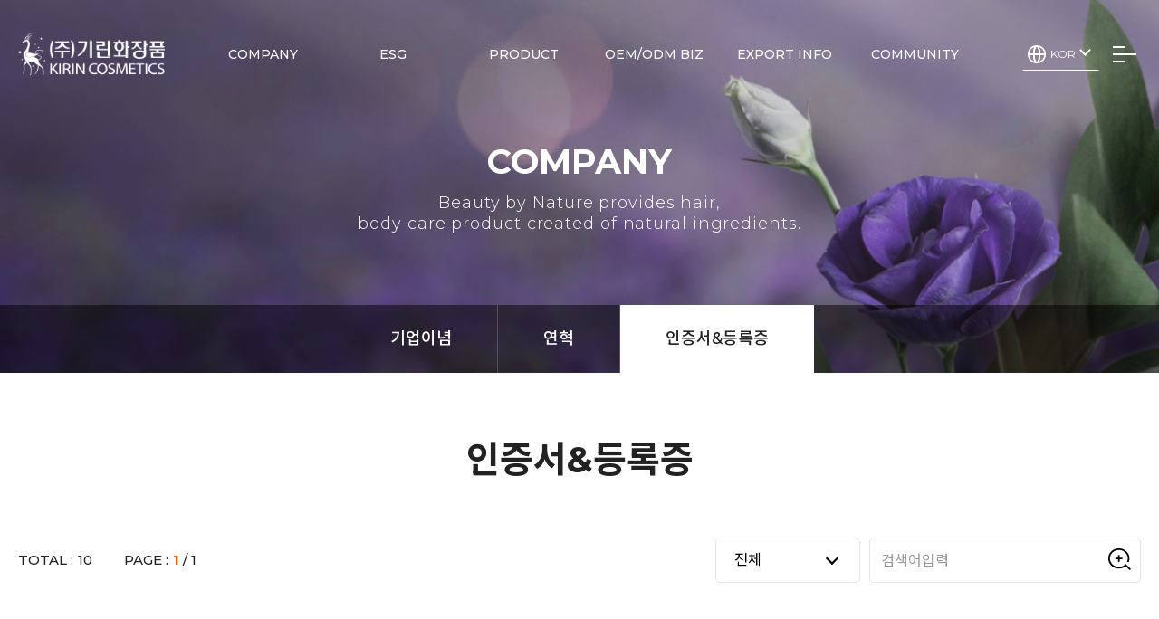

--- FILE ---
content_type: text/html; charset=utf-8
request_url: http://www.kirincos.com/home/sub.php?menukey=297&mod=list&no=29&scode=99999999
body_size: 27380
content:
<!DOCTYPE html>
<html lang="ko">
<head>
	<meta charset="UTF-8">
	<meta http-equiv="X-UA-Compatible" content="IE=edge">
	<meta name="viewport" content="user-scalable=no, initial-scale=1.0, maximum-scale=1.0, minimum-scale=1.0, width=device-width">
	<meta name="format-detection" content="telephone=no, address=no, email=no" />
	<meta name="description" content="신뢰와 기술의 기린, (주)기린화장품">
	<meta name="keyword" content="(주)기린화장품, 기린화장품, KIRIN COSMETICS, KIRIN COSMETICS, 포네온, 아스산타, 올템, 먹물머리, 허브미, 나인밀라, 스타일링, Forneon, AS-SANTA, Alltem, 1 Minute Squid Ink Hair Color, Hurb Me, NINEMILA, Styling, 염색약, 샴푸, 트리트먼트, 헤어에센스, 두피 에센스, 헤어·두피 에센스 ">
	<meta name="theme-color" content="#5a4099">

	<!-- Open Graph -->
	<meta property="og:url" content="http://www.kirincos.com/">
	<meta property="og:type" content="website">
	<meta property="og:image" content="images/kirin.png">
	<meta property="og:title" content="(주)기린화장품">
	<meta property="og:description" content="신뢰와 기술의 기린, (주)기린화장품">

	<!-- Favicon 설정 -->
	<link rel="shortcut icon" href="images/favicon/favicon.ico">
	<link rel="shortcut icon" href="images/favicon/favicon.png">
	<link rel="apple-touch-icon-precomposed" href="images/favicon/favicon-152.png">
	<meta name="msapplication-TileColor" content="#5a4099">
	<meta name="msapplication-TileImage" content="images/favicon/favicon-144.png">


	<title>(주)기린화장품</title>

	<!--  css -->
	<link rel="stylesheet" type="text/css" href="css/reset.css" />
	<link rel="stylesheet" type="text/css" href="css/common.css" />
	<link rel="stylesheet" type="text/css" href="css/layout.css" />
	<link rel="stylesheet" type="text/css" href="css/board2021.css?ver=20211028" />

	<link rel="stylesheet" type="text/css" href="css/contents.css" />


	<link rel="stylesheet" type="text/css" href="css/libs/jquery-ui.min.css" />
	<link rel="stylesheet" type="text/css" href="css/libs/animate.css" />
	<link rel="stylesheet" type="text/css" href="css/libs/aos.css" />
	<link rel="stylesheet" type="text/css" href="css/libs/slick.css" />
	<link rel="stylesheet" type="text/css" href="css/libs/lightbox.min.css" />


	<!-- 공통js -->
	<script type="text/javascript" src="js/libs/lightbox-plus-jquery.min.js"></script>
	<script type="text/javascript" src="js/libs/jquery.min.js"></script>
	<script type="text/javascript" src="js/common.js"></script>
	<script type="text/javascript" src="js/libs/jquery-ui.min.js"></script>
	<script type="text/javascript" src="js/libs/slick.min.js"></script>
	<script type="text/javascript" src="js/libs/jquery.dotdotdot.min.js"></script>
	<script type="text/javascript" src="js/libs/jquery.matchHeight-min.js"></script>
	<script type="text/javascript" src="js/libs/aos.js"></script>

	<script type="text/javascript" src="js/board.js"></script>
	<script type="text/javascript" src="/base/js/jquery/jquery.validate.min.js"></script>
	<script type="text/javascript" src="/base/editor/SE2/js/HuskyEZCreator.js"></script>
	<script type="text/javascript" src="/base/editor/ckeditor/ckeditor.js"></script>
	<script type="text/javascript" src="/base/js/cms/util.js"></script>
</head>

<body class="body-sub">
	<!-- skip : S //-->
	<div class="skip">
		<a href="#gnb">메뉴 바로가기</a>
		<a href="#container">본문 바로가기</a>
	</div>
	<!-- //skip : E -->

	<!-- wrap : S //-->
	<div class="wrap">
		<!-- header : S //-->
		 <header class="header-wrap">

<!-- header-inner : S //-->
<div class="header-inner">
	<h1 class="header-logo"><a href="/home">(주)기린화장품</a></h1>
	 <!-- GNB //-->
	 <nav id="gnb" class="gnb">
		<div class="gnb-inner-util">
			<div class="language-wrap">
				<ul class="language-list">
					<li><a href="/home">KOR</a></li>
					<li><a href="/eng">ENG</a></li>
					<li><a href="/chn">CHN</a></li>
				</ul>
			</div>
			<p class="gnb-mbtn-close"><span>메뉴닫기</span></p>
		</div>
		<ul class="gnb-wrap">
				
		<li class="gnb-1dep">
			<a href="sub.php?menukey=61" class="gnb-1dep__link" title="COMPANY"><span>COMPANY</span></a>
			<ul class="gnb-2dep">
								<li>
					<a href="sub.php?menukey=61" target="_self" title="기업이념"><span>기업이념</span></a>
				</li>
								<li>
					<a href="sub.php?menukey=63" target="_self" title="연혁"><span>연혁</span></a>
				</li>
								<li>
					<a href="sub.php?menukey=297" target="_self" title="인증서&등록증"><span>인증서&등록증</span></a>
				</li>
							</ul>
		</li>
				
		<li class="gnb-1dep">
			<a href="sub.php?menukey=430" class="gnb-1dep__link" title="ESG"><span>ESG</span></a>
			<ul class="gnb-2dep">
								<li>
					<a href="sub.php?menukey=430" target="_self" title="환경(Environment)"><span>환경(Environment)</span></a>
				</li>
								<li>
					<a href="sub.php?menukey=431" target="_self" title="사회(Social)"><span>사회(Social)</span></a>
				</li>
								<li>
					<a href="sub.php?menukey=432" target="_self" title="지배구조(Governance)"><span>지배구조(Governance)</span></a>
				</li>
							</ul>
		</li>
				
		<li class="gnb-1dep">
			<a href="sub.php?menukey=67" class="gnb-1dep__link" title="PRODUCT"><span>PRODUCT</span></a>
			<ul class="gnb-2dep">
								<li>
					<a href="sub.php?menukey=67" target="_self" title="포네온"><span>포네온</span></a>
				</li>
								<li>
					<a href="sub.php?menukey=68" target="_self" title="아스산타"><span>아스산타</span></a>
				</li>
								<li>
					<a href="sub.php?menukey=69" target="_self" title="올템"><span>올템</span></a>
				</li>
								<li>
					<a href="sub.php?menukey=328" target="_self" title="먹물머리/허브미"><span>먹물머리/허브미</span></a>
				</li>
								<li>
					<a href="sub.php?menukey=354" target="_self" title="나인밀라"><span>나인밀라</span></a>
				</li>
								<li>
					<a href="sub.php?menukey=356" target="_self" title="스타일링"><span>스타일링</span></a>
				</li>
							</ul>
		</li>
				
		<li class="gnb-1dep">
			<a href="sub.php?menukey=125" class="gnb-1dep__link" title="OEM/ODM BIZ"><span>OEM/ODM BIZ</span></a>
			<ul class="gnb-2dep">
								<li>
					<a href="sub.php?menukey=125" target="_self" title="OEM/ODM 공급"><span>OEM/ODM 공급</span></a>
				</li>
								<li>
					<a href="sub.php?menukey=126" target="_self" title="1분 염색에 대한 Q&A"><span>1분 염색에 대한 Q&A</span></a>
				</li>
							</ul>
		</li>
				
		<li class="gnb-1dep">
			<a href="sub.php?menukey=390" class="gnb-1dep__link" title="EXPORT INFO"><span>EXPORT INFO</span></a>
			<ul class="gnb-2dep">
								<li>
					<a href="sub.php?menukey=390" target="_self" title="수출안내"><span>수출안내</span></a>
				</li>
								<li>
					<a href="sub.php?menukey=423" target="_self" title="중국 위생 허가 제품"><span>중국 위생 허가 제품</span></a>
				</li>
							</ul>
		</li>
				
		<li class="gnb-1dep">
			<a href="sub.php?menukey=392" class="gnb-1dep__link" title="COMMUNITY"><span>COMMUNITY</span></a>
			<ul class="gnb-2dep">
								<li>
					<a href="sub.php?menukey=392" target="_self" title="공지사항"><span>공지사항</span></a>
				</li>
								<li>
					<a href="sub.php?menukey=393" target="_self" title="보도자료"><span>보도자료</span></a>
				</li>
								<li>
					<a href="sub.php?menukey=394" target="_self" title="홍보자료"><span>홍보자료</span></a>
				</li>
								<li>
					<a href="sub.php?menukey=395" target="_self" title="온라인문의"><span>온라인문의</span></a>
				</li>
								<li>
					<a href="sub.php?menukey=424" target="_self" title="오시는길"><span>오시는길</span></a>
				</li>
							</ul>
		</li>
				</ul>
	</nav>
	<!--// GNB -->

	<!-- Util : s //-->
	<aside class="top__util">
		<div class="top__util-item language">
			<p><a href="#none" class="language-link"><span>KOR</span></a></p>
			<div class="language-wrap">
				<ul class="language-list">
					<li><a href="/home">KOR</a></li>
					<li><a href="/eng">ENG</a></li>
					<li><a href="/chn">CHN</a></li>
				</ul>
			</div>
		</div>
		<div class="top__util-item allmenu">
			<a href="#none" class="allmenu-link newAllmenu-open">
				<span></span>
				<span></span>
				<span></span>
			</a>
		</div>
	</aside>
	<!--// Util : e -->

	</div>
	<!-- 전체메뉴 : s //-->
	<div class="newAllmenu">
		<div class="newAllmenu-wrap">
			<div class="newAllmenu-inner">
				<ul class="newAllmenu-nav">
										<li class="newAllmenu-1dep">
						<a href="sub.php?menukey=61" class="gnb-1dep__link" title="COMPANY"><span>COMPANY</span><em></em></a>
						<ul class="newAllmenu-2dep">
														<li>
								<a href="sub.php?menukey=61" target="_self" title="기업이념">기업이념</a>
															</li>
														<li>
								<a href="sub.php?menukey=63" target="_self" title="연혁">연혁</a>
															</li>
														<li>
								<a href="sub.php?menukey=297" target="_self" title="인증서&등록증">인증서&등록증</a>
															</li>
												</ul>
				</li>
									<li class="newAllmenu-1dep">
						<a href="sub.php?menukey=430" class="gnb-1dep__link" title="ESG"><span>ESG</span><em></em></a>
						<ul class="newAllmenu-2dep">
														<li>
								<a href="sub.php?menukey=430" target="_self" title="환경(Environment)">환경(Environment)</a>
															</li>
														<li>
								<a href="sub.php?menukey=431" target="_self" title="사회(Social)">사회(Social)</a>
															</li>
														<li>
								<a href="sub.php?menukey=432" target="_self" title="지배구조(Governance)">지배구조(Governance)</a>
															</li>
												</ul>
				</li>
									<li class="newAllmenu-1dep">
						<a href="sub.php?menukey=67" class="gnb-1dep__link" title="PRODUCT"><span>PRODUCT</span><em></em></a>
						<ul class="newAllmenu-2dep">
														<li>
								<a href="sub.php?menukey=67" target="_self" title="포네온">포네온</a>
															</li>
														<li>
								<a href="sub.php?menukey=68" target="_self" title="아스산타">아스산타</a>
															</li>
														<li>
								<a href="sub.php?menukey=69" target="_self" title="올템">올템</a>
															</li>
														<li>
								<a href="sub.php?menukey=328" target="_self" title="먹물머리/허브미">먹물머리/허브미</a>
															</li>
														<li>
								<a href="sub.php?menukey=354" target="_self" title="나인밀라">나인밀라</a>
															</li>
														<li>
								<a href="sub.php?menukey=356" target="_self" title="스타일링">스타일링</a>
															</li>
												</ul>
				</li>
									<li class="newAllmenu-1dep">
						<a href="sub.php?menukey=125" class="gnb-1dep__link" title="OEM/ODM BIZ"><span>OEM/ODM BIZ</span><em></em></a>
						<ul class="newAllmenu-2dep">
														<li>
								<a href="sub.php?menukey=125" target="_self" title="OEM/ODM 공급">OEM/ODM 공급</a>
															</li>
														<li>
								<a href="sub.php?menukey=126" target="_self" title="1분 염색에 대한 Q&A">1분 염색에 대한 Q&A</a>
															</li>
												</ul>
				</li>
									<li class="newAllmenu-1dep">
						<a href="sub.php?menukey=390" class="gnb-1dep__link" title="EXPORT INFO"><span>EXPORT INFO</span><em></em></a>
						<ul class="newAllmenu-2dep">
														<li>
								<a href="sub.php?menukey=390" target="_self" title="수출안내">수출안내</a>
															</li>
														<li>
								<a href="sub.php?menukey=423" target="_self" title="중국 위생 허가 제품">중국 위생 허가 제품</a>
															</li>
												</ul>
				</li>
									<li class="newAllmenu-1dep">
						<a href="sub.php?menukey=392" class="gnb-1dep__link" title="COMMUNITY"><span>COMMUNITY</span><em></em></a>
						<ul class="newAllmenu-2dep">
														<li>
								<a href="sub.php?menukey=392" target="_self" title="공지사항">공지사항</a>
															</li>
														<li>
								<a href="sub.php?menukey=393" target="_self" title="보도자료">보도자료</a>
															</li>
														<li>
								<a href="sub.php?menukey=394" target="_self" title="홍보자료">홍보자료</a>
															</li>
														<li>
								<a href="sub.php?menukey=395" target="_self" title="온라인문의">온라인문의</a>
															</li>
														<li>
								<a href="sub.php?menukey=424" target="_self" title="오시는길">오시는길</a>
															</li>
												</ul>
				</li>
								</ul>
			</div>
		</div>
		<a href="#none" class="newAllmenu-close"><span>CLOSE</span></a>
		<div class="newAllmenu-dimmed"></div>
	</div>
	<!--// 전체메뉴 : e -->
	<div class="gnb-dimmed"></div>
	</header>
	<!--// header : E-->
		<!--// header : E-->

		<!-- container : S //-->
		<div id="container">

				<!-- Visual Contents : S //-->
		<div  data-aos="fade-zoom-in"  data-aos-duration="1000" data-aos-easing="linear" class="visual__contents nth-1" id=""><!-- 메뉴에 따라 nth-1, nth-2 ... 클래스 추가 !!!!!!-->
			<div class="visual__contents-inner">

				<!-- sub Visual : S //-->
				<div class="sub_visual">
					<div class="sub_visual-bg"></div>
					<div class="sub_visual-inner">
						<div class="sub_title">
							<h2 data-aos="fade-down">COMPANY</h2>
							<p data-aos="fade-up" data-aos-delay="400">Beauty by Nature provides hair, <br /> body care product created of natural ingredients.</p>
						</div>
					</div>
				</div>
				<!--// sub Visual : E -->

				<!-- LNB : S //-->
								
										
		<div class="lnb">
			<div class="lnb-wrap" data-aos="fade-up" data-aos-easing="ease-out">
				<h2 class="lnb-title">
				<a href='#none' target="_self" title="인증서&등록증" class="lnb-open"><span>인증서&등록증</span></a>				</h2><!-- 현재 페이지  -->
				<ul class="lnb-list">
											<li class="lnb-item "><a href="sub.php?menukey=61" target="_self" title="기업이념"><span>기업이념</span></a></li>
											<li class="lnb-item "><a href="sub.php?menukey=63" target="_self" title="연혁"><span>연혁</span></a></li>
											<li class="lnb-item is-active"><a href="sub.php?menukey=297" target="_self" title="인증서&등록증"><span>인증서&등록증</span></a></li>
									</ul>
			</div>
		</div>
						<!--// LNB : E -->

				</div>
		</div>
		<!--// Visual Contents : E -->


		<!-- Sub Contents : S //-->
		<div class="subContents">

			<!-- Sub Title //-->
			<div class="contents__title" data-aos="fade-up" data-aos-delay="300">
				<div class="inner">
					<h3 data-aos="fade-up" data-aos-delay="600" data-aos-easing="ease-out-back"><span>인증서&등록증</span></h3>
				</div>
			</div>
			<!--// Sub Title -->

			<!-- 컨텐츠 영역 : S //-->
			<div class="contents">

				
<script type="text/javascript">
	function listDelCheck(form)
	{
		var length = 0;
		$("input.delNo").each(function(){
			if($(this).is(":checked") == true) length++;
		});
		if(length == 0){
			alert("삭제할 게시물을 선택하세요");
			return false;
		}
		if(confirm('선택한 내역을 완전 삭제 하시겠습니까?삭제한 내용은 복구 할 수 없습니다.')){
			return true;
		}else{
			return false;
		}
	}

	$(document).ready(function(){
		$(".checkAll").click(function(){
			if($(this).is(":checked") == true) $("input.delNo").prop("checked",true);
			else  $("input.delNo").prop("checked",false);
		});
	});

	$(document).on('click','.go_modify',function(){
		var menukey = $('input[name="menukey"]').val();
		var ck = $('input[name*="seq"]:checked').length;
		if(ck == 0){
			alert('수정 할 게시물을 선택하세요.');
		}else if(ck > 1){
			alert('수정 한번에 한 게시물만 가능합니다.');
		}else{
			var idx = $('input[name*="seq"]:checked').val();
			window.location.href="sub.php?menukey="+menukey+"&mod=modify&no="+idx+"&scode=99999999";
		}
	})
</script>


<!--★★★★★ Board start ★★★★★//-->
	<div class="board-wrap newBoard inner">


		
			<!-- List 상단 : S //-->
			<div class="board-top" data-aos="fade-up">
				<div class="board-search">
					
			<form name="search" id="searchForm" method="get" action="sub.php">
				<fieldset>
					<input type="hidden" name="menukey" title="hidden" value="297" />
					<input type="hidden" name="mod" title="hidden" value="list" />
					<input type="hidden" name="scode" title="hidden" value="00000002" />
					<input type="hidden" name="code1" title="hidden" value="" />
					<input type="hidden" name="code2" title="hidden" value="" />
						
					<div class="search-select">
						<label for="select" class="select-label">검색</label>
						<select name="search" id="select" class="base-select">
							<option value="9">전체</option>
							<option value="1">제목</option>
						</select>
					</div>
					<div class="search-kwd">
						<label for="kwd">검색어입력</label>
						<input type="text" name="kwd" id="kwd" placeholder="검색어입력" maxlength="20" value="" />
						<button class="search-btn"><img src="images/common/board/board-search.png" alt="검색"></button>
					</div>
				</fieldset>
			</form>				</div>
				<div class="board-count">
					<div class="text-total">
						<p>Total : </p><p>10</p>
					</div>
					<div class="text-page">
						<p>page : </p><p><span>1</span> / 1</p>
					</div>
				</div>
			</div>
			<!--// List 상단 : E -->
		
		<!-- 리스트 -->

		<form name="listForm" id="listForm" method="post" action="sub.php" onsubmit="return listDelCheck(this);">
			<input type="hidden" name="menukey" value="297">
			<input type="hidden" name="mod" value="process">
			<input type="hidden" name="act" value="adelete">
			<input type="hidden" name="token" value="572379df0e508ef6447842fcb4410aa03dcd07fd9306dc70cecefe8adeb07362" />

			<!-- 갤러리 게시판 -->
			
			<div class="newBoard__certificate" data-aos="fade-up">

				<ul class="newBoard__certificate-list">

								<li class="newBoard__certificate-item">
					<a href="/upload/bbs/00000004/2021/16342811131.jpg" data-lightbox="certi-set" data-title="품질경영우수기업지정서" class="zoom-link">
						<p class="thumb">
							<span style="background-image:url('/upload/bbs/00000004/2021/16342811131.jpg');"><img src="images/common/board/img_blank02.png" alt="인증서명"></span>
						</p>
					</a>
					<p class="title js-dot">
						<a href="sub.php?menukey=297&amp;mod=view&amp;no=33&scode=99999999">
						품질경영우수기업지정서						</a>
					</p>

										
				</li>
								<li class="newBoard__certificate-item">
					<a href="/upload/bbs/00000004/2021/16342810961.jpg" data-lightbox="certi-set" data-title="장애인표준사업장인증서" class="zoom-link">
						<p class="thumb">
							<span style="background-image:url('/upload/bbs/00000004/2021/16342810961.jpg');"><img src="images/common/board/img_blank02.png" alt="인증서명"></span>
						</p>
					</a>
					<p class="title js-dot">
						<a href="sub.php?menukey=297&amp;mod=view&amp;no=32&scode=99999999">
						장애인표준사업장인증서						</a>
					</p>

										
				</li>
								<li class="newBoard__certificate-item">
					<a href="/upload/bbs/00000004/2021/16342810601.jpg" data-lightbox="certi-set" data-title="수출유망중소기업지정증_2021" class="zoom-link">
						<p class="thumb">
							<span style="background-image:url('/upload/bbs/00000004/2021/16342810601.jpg');"><img src="images/common/board/img_blank02.png" alt="인증서명"></span>
						</p>
					</a>
					<p class="title js-dot">
						<a href="sub.php?menukey=297&amp;mod=view&amp;no=31&scode=99999999">
						수출유망중소기업지정증_2021						</a>
					</p>

										
				</li>
								<li class="newBoard__certificate-item">
					<a href="/upload/bbs/00000004/2021/16342810311.jpg" data-lightbox="certi-set" data-title="기업부설연구소 인정서 2016" class="zoom-link">
						<p class="thumb">
							<span style="background-image:url('/upload/bbs/00000004/2021/16342810311.jpg');"><img src="images/common/board/img_blank02.png" alt="인증서명"></span>
						</p>
					</a>
					<p class="title js-dot">
						<a href="sub.php?menukey=297&amp;mod=view&amp;no=30&scode=99999999">
						기업부설연구소 인정서 2016						</a>
					</p>

										
				</li>
								<li class="newBoard__certificate-item">
					<a href="/upload/bbs/00000004/2021/16342810001.jpg" data-lightbox="certi-set" data-title="수출의 탑" class="zoom-link">
						<p class="thumb">
							<span style="background-image:url('/upload/bbs/00000004/2021/16342810001.jpg');"><img src="images/common/board/img_blank02.png" alt="인증서명"></span>
						</p>
					</a>
					<p class="title js-dot">
						<a href="sub.php?menukey=297&amp;mod=view&amp;no=29&scode=99999999">
						수출의 탑						</a>
					</p>

										
				</li>
								<li class="newBoard__certificate-item">
					<a href="/upload/bbs/00000004/2021/16342809561.jpg" data-lightbox="certi-set" data-title="기술혁신형 중소기업(INNO0BIZ)확인서" class="zoom-link">
						<p class="thumb">
							<span style="background-image:url('/upload/bbs/00000004/2021/16342809561.jpg');"><img src="images/common/board/img_blank02.png" alt="인증서명"></span>
						</p>
					</a>
					<p class="title js-dot">
						<a href="sub.php?menukey=297&amp;mod=view&amp;no=28&scode=99999999">
						기술혁신형 중소기업(INNO0BIZ)확인서						</a>
					</p>

										
				</li>
								<li class="newBoard__certificate-item">
					<a href="/upload/bbs/00000004/2021/16342809301.jpg" data-lightbox="certi-set" data-title="경영혁신형 중소기업(MAINBIZ)확인서" class="zoom-link">
						<p class="thumb">
							<span style="background-image:url('/upload/bbs/00000004/2021/16342809301.jpg');"><img src="images/common/board/img_blank02.png" alt="인증서명"></span>
						</p>
					</a>
					<p class="title js-dot">
						<a href="sub.php?menukey=297&amp;mod=view&amp;no=27&scode=99999999">
						경영혁신형 중소기업(MAINBIZ)확인서						</a>
					</p>

										
				</li>
								<li class="newBoard__certificate-item">
					<a href="/upload/bbs/00000004/2021/16342809091.jpg" data-lightbox="certi-set" data-title="ISO22716.2007 제조관리시스템인증서" class="zoom-link">
						<p class="thumb">
							<span style="background-image:url('/upload/bbs/00000004/2021/16342809091.jpg');"><img src="images/common/board/img_blank02.png" alt="인증서명"></span>
						</p>
					</a>
					<p class="title js-dot">
						<a href="sub.php?menukey=297&amp;mod=view&amp;no=26&scode=99999999">
						ISO22716.2007 제조관리시스템인증서						</a>
					</p>

										
				</li>
								<li class="newBoard__certificate-item">
					<a href="/upload/bbs/00000004/2021/16342808871.jpg" data-lightbox="certi-set" data-title="ISO14001" class="zoom-link">
						<p class="thumb">
							<span style="background-image:url('/upload/bbs/00000004/2021/16342808871.jpg');"><img src="images/common/board/img_blank02.png" alt="인증서명"></span>
						</p>
					</a>
					<p class="title js-dot">
						<a href="sub.php?menukey=297&amp;mod=view&amp;no=25&scode=99999999">
						ISO14001						</a>
					</p>

										
				</li>
								<li class="newBoard__certificate-item">
					<a href="/upload/bbs/00000004/2021/16342808631.jpg" data-lightbox="certi-set" data-title="ISO9001 국문" class="zoom-link">
						<p class="thumb">
							<span style="background-image:url('/upload/bbs/00000004/2021/16342808631.jpg');"><img src="images/common/board/img_blank02.png" alt="인증서명"></span>
						</p>
					</a>
					<p class="title js-dot">
						<a href="sub.php?menukey=297&amp;mod=view&amp;no=24&scode=99999999">
						ISO9001 국문						</a>
					</p>

										
				</li>
							</div>
		<!-- //갤러리 게시판// -->
				
		<!-- Pagination : S //-->
		<div class="board-bottom" data-aos="fade-up"><div class="board-page-btn"><a href="#l1" class="prev_end"><img src="images/common/board/board-front.png" alt="처음으로"></a><a href="#l2" class="prev"><img src="images/common/board/board-prev.png" alt="이전"></a></div><ul class="board-pagelist"><li class="on"><a href="#none">1</a></li></ul><div class="board-page-btn"><a href="#r1" class="next"><img src="images/common/board/board-next.png" alt="다음"></a><a href="#r2" class="next_end"><img src="images/common/board/board-end.png" alt="끝으로"></a></div></div>		<!--// Pagination : E -->
		<!-- 버튼 : S //-->
		<div class="newBoard__btn" data-aos="fade-up">
			<div class="newBoard__btn-wrap">
				<div class="btn_w">
	</div>
	
				</div>
		</div>
		<!--// 버튼 : E -->

		</form>

	</div>



				</div>
			<!-- // 컨텐츠 영역 :E -->




		</div>
		<!--// Sub Contents : E-->

	</div>
	<!--// container : E -->


	<!-- footer : S //-->

	<footer class="footer">

		<div class="footer-wrap">
			<div class="inner">
				<h1 class="footer-logo"><a href="/home">(주)기린화장품</a></h1>

				<address>
					<p class="footer-item">
						<span class="title">ADDRESS.</span>
						<span class="text">10, Osongsaengmyeong 1-ro, Osong-eup, Heungdeok-gu, Cheongju-si, Chungcheongbuk-do</span>
					</p>
					<p class="footer-item">
						<span class="title">Tel.</span>
						<span class="text">+82-80.777.1230 / +82-43.238.1250</span>
					</p>
					<p class="footer-item">
						<span class="title">FAX.</span>
						<span class="text">+82-43.238.1240</span>
					</p>
					<p class="footer-item">
						<span class="title">E-mail.</span>
						<span class="text">kirincos@hanmail.net</span>
					</p>
				</address>
				<!-- Footer Menu : S //-->
				<div class="footer-menu">
					<a href="sub.php?menukey=400" class="item"><span>개인정보처리방침</span></a>
					<a href="sub.php?menukey=401" class="item"><span>이메일무단수집거부</span></a>
				</div>
				<!--// Footer Menu : E -->
			</div>

		</div>
		<div class="inner">
			<p class="footer-copy">Copyright (C) 2021 <em>KIRIN COSMETICS </em> Co., Ltd. All Rights Reserved.</p>
		</div>
		<a class="footer-top" href="#top">맨 위로 가기</a>

	</footer>	<!--// footer : E -->


</div>
<!--// wrap : E -->

	<!--네이버 애널리틱스-->
	<script type="text/javascript" src="//wcs.naver.net/wcslog.js"></script>
	<script type="text/javascript">
	if(!wcs_add) var wcs_add = {};
	wcs_add["wa"] = "10c7f08bba94b90";
	if(window.wcs) {
	  wcs_do();
	}
	</script>
</body>
</html>


--- FILE ---
content_type: text/css
request_url: http://www.kirincos.com/home/css/reset.css
body_size: 4350
content:
@charset "utf-8";


@import url('https://fonts.googleapis.com/css?family=Noto+Sans+KR:100,300,400,500,700,900');
/* font-family: 'Montserrat', sans-serif; */
@import url('https://fonts.googleapis.com/css?family=Montserrat:100,200,300,400,500,600,700,800,900&display=swap');

* {outline:0 ;}

html, body, div, span, applet, object, iframe, h1, h2, h3, h4, h5, h6, p, blockquote, pre, a, abbr, acronym, address, big, cite, code, del, dfn, em, img, ins, kbd, q, s, samp, small, strike, strong, sub, sup, tt, var, b, u, i, center, dl, dt, dd, ol, ul, li, fieldset, form, label, legend, table, caption, tbody, tfoot, thead, tr, th, td, article, aside, canvas, details, embed,  figure, figcaption, footer, header, hgroup,  menu, nav, input, output, ruby, section, summary, time, mark, audio, video {
	margin: 0;
	padding: 0;
	border: 0;
	font-size: 100%;
	font: inherit;
	vertical-align: middle;
    box-sizing:border-box;
}

/* HTML5 display-role reset for older browsers */
article, aside, details, figcaption, figure, footer, header, hgroup, menu, nav, section { display: block; }


body { line-height: 1; }
ol, ul { list-style: none; }
blockquote, q { quotes: none; }
blockquote:before, blockquote:after, q:before, q:after { content: ''; content: none; }
table {width: 100%;	border-collapse: collapse; border-spacing: 0;}

img,fieldset{border: 0;}
img {max-width:100%; height:auto;}

address,cite,code,em{font-style:inherit;font-weight:inherit;}
label,img,input,select,textarea,button{vertical-align:middle; margin:0; padding:0;}
.hide,caption,legend{line-height:0;font-size:0;overflow:hidden;}
table caption, hr{display:none;}


body, input, textarea, select, button {font-family: 'Montserrat', 'Noto Sans KR','Malgun Gothic','돋움', dotum,sans-serif; font-size:16px; color: #666; font-weight: 400; word-break:keep-all;}
@media only screen and (max-width: 768px) {
	body, input, textarea, select, button {font-size:14px;}
}



input[type=password] {font-family:'Montserrat', 'Noto Sans KR','Malgun Gothic','돋움',dotum, sans-serif;}
select,
input[type=text],
input[type=password],
input[type=tel],
input[type=email],
input[type=image],
textarea {border-radius:0;}

input[type=text],
input[type=password],
input[type=tel],
input[type=email],
textarea {-webkit-appearance:none;-moz-appearance:none;appearance:none; outline:none;}

button,
input[type=checkbox],
input[type=radio],
input[type=submit],
input[type=image] {cursor:pointer; outline:none;}

/***** placeholder *****/
input::-moz-placeholder {color: #999; opacity: 1; }
input:-ms-input-placeholder {color: #999;}
input::-webkit-input-placeholder {color: #999; }

input:focus::-webkit-input-placeholder,
textarea:focus::-webkit-input-placeholder { color:transparent;}

input:focus:-moz-placeholder,
textarea:focus:-moz-placeholder { color:transparent;}

input:focus::-moz-placeholder,
textarea:focus::-moz-placeholder {color:transparent;}

input:focus:-ms-input-placeholder,
textarea:focus:-ms-input-placeholder {color:transparent;}





a {background-color:transparent; text-decoration:none; color:#666;}
a:hover {text-decoration:none; color:#222;}


a[href^='tel'] {pointer-events:none; cursor:default;}
@media (max-width: 1023px) {a[href^='tel'] {pointer-events:auto;}}



/* Skip */
.skip{position: absolute; width: 100%; font-size: 1.15em;top: -10.5em;left: 0;z-index: 99999;}
.skip a:focus, .skip a:active {display:block;position: absolute; padding-top: 0.5em; width: 100%; height: 2em; top: 10.5em; z-index: 999; text-align: center;color:#fff; background: #ff0000; overflow: visible; clip: unset;}


.hidden { overflow: hidden; position: absolute; width: 0; height: 0; }


/* Clearfix hack by Nicolas Gallagher: http://nicolasgallagher.com/micro-clearfix-hack/ */
.clearfix:before, .clearfix:after {content: " ";display: table;}
.clearfix:after {clear: both !important;}
.clear {clear:both !important;}
.clear:before,
.clear:after{content:''; display:block; clear:both;}

/* dimmed */
.dimmed {position:fixed;z-index:300; top:0;right:0;bottom:0;left:0;width:100%;}
.dimmed.opa50 {background-color:rgba(0, 0, 0, .5);}

/*윗첨자/아랫첨자*/
sub {font-size:0.6em; line-height:1; vertical-align: baseline;}
sup {font-size:0.6em; line-height:1; vertical-align: top;}

--- FILE ---
content_type: text/css
request_url: http://www.kirincos.com/home/css/common.css
body_size: 2512
content:
@charset "utf-8";

/* ===================================
	공통클래스
 =================================== */
body { background-color:#fff; }

/***** Align *****/
.alignL {text-align:left !important;}
.alignR {text-align:right !important;}
.alignC {text-align:center !important;}
.valignM {vertical-align:middle !important;}
.valignT {vertical-align:top !important;}
.valignB {vertical-align:bottom !important;}

.floatL {float:left !important;}
.floatR {float:right !important;}


/***** width *****/
.wdAuto {width:auto !important;}

.wdP10 {width:10% !important;}
.wdP20 {width:20% !important;}
.wdP30 {width:30% !important;}
.wdP40 {width:40% !important;}
.wdP50 {width:50% !important;}
.wdP60 {width:60% !important;}
.wdP70 {width:70% !important;}
.wdP80 {width:80% !important;}
.wdP90 {width:90% !important;}
.wdP95 {width:95% !important;}
.wdP100 {width:100% !important;}

/*Border*/
.BD {border:1px solid #dfdfdf !important;}
.BDT {border-top:1px solid #dfdfdf !important;}
.BDR {border-right:1px solid #dfdfdf !important;}
.BDB {border-bottom:1px solid #dfdfdf !important;}
.BDL {border-left:1px solid #dfdfdf !important;}

/*Margin*/
.MAT_1 {margin-top:-1px !important;}
.MAT0 {margin-top:0 !important;}
.MAT-XXL {margin-top:160px !important;}
.MAT-XL {margin-top:120px !important;}
.MAT-L {margin-top:80px !important;}
.MAT-M {margin-top:60px !important;}
.MAT-S {margin-top:40px !important;}
.MAT-XS {margin-top:20px !important;}
.MAT-XXS {margin-top:10px !important;}


@media all and (max-width:1024px){
	/*Margin*/
	.MAT-XXL {margin-top:140px !important;}
	.MAT-XL {margin-top:100px !important;}
	.MAT-L {margin-top:60px !important;}
	.MAT-M {margin-top:40px !important;}
	.MAT-S {margin-top:30px !important;}
	.MAT-XS {margin-top:15px !important;}
	.MAT-XXS {margin-top:5px !important;}
}


@media all and (max-width:768px){
	/*Margin*/
	.MAT-XXL {margin-top:100px !important;}
	.MAT-XL {margin-top:80px !important;}
	.MAT-L {margin-top:50px !important;}
	.MAT-M {margin-top:30px !important;}
	.MAT-S {margin-top:20px !important;}
	.MAT-XS {margin-top:5px !important;}
}


@media only screen and (min-width: 769px) {
	.pc {display:block !important;}
	.mo {display:none !important;}
}

@media only screen and (max-width: 768px) {
	.pc {display:none !important;}
	.mo {display:block !important;}
}

.color1 {color:#0d7794 !important;}
.color2 {color:#bb141a !important;}
.color3 {color:#222 !important;}


--- FILE ---
content_type: text/css
request_url: http://www.kirincos.com/home/css/layout.css
body_size: 32320
content:
@charset "utf-8";


/* ===================================
	layout
 =================================== */
body.js-fixed {position:fixed; width:100%;}
.wrap {position:relative; min-width:320px; overflow:hidden;}

.header-wrap {width:100%; position:fixed; z-index:9999; transition: all .3s ease-in-out; background-color:rgba(255, 255, 255, 0); border-bottom:1px solid rgba(255, 255, 255, 0);}

.header-wrap.js-fixed,
.header-wrap.js-open-d {background-color:rgba(255, 255, 255, 1); border-bottom-color:rgba(234, 234, 234, 1); }

.header-inner { text-align:center; }



.header-logo {position:absolute; left:50px;top:50%; transform:translateY(-50%); width:200px; height:58px; transition: all .3s ease-in-out;}

.header-logo a {display:block; width:100%; height:100%; background:url('../images/common/top_logo.png') 0 0 no-repeat;  overflow:hidden; text-indent:-9999px; text-align:left; background-size:cover; transition: all .3s ease-in-out;}




.header-logo a:hover{background-position: 0 -58px;}
.header-wrap.js-fixed .header-logo a,
.header-wrap.js-open-d .header-logo a {background-image:url('../images/common/top_logo01.png');}


.header-wrap.js-fixed .header-logo {width:180px; height:52px;}
.header-wrap.js-fixed .header-logo a:hover{background-position: 0 -52px;}

/*GNB*/
.gnb {display:inline-block; width:100%;transition: all .3s ease-in-out;}
.gnb-wrap {font-size:0; width:80%; display:inline-block;}
.gnb-1dep{display:inline-block; vertical-align:middle; height:120px; min-width:180px;  position:relative;  transition: all .3s ease-in-out; }
.header-wrap.js-fixed .gnb-1dep {height:80px;}

.gnb-1dep > a {display:block; line-height:120px; padding:0 20px; font-weight:500;  position:relative; transition: all .3s ease-in-out; color:#fff; z-index:1001;}
.header-wrap.js-fixed .gnb-1dep > a {line-height:80px;}
.gnb-1dep > a span {display:inline-block; line-height:1.3; font-size:16px;}

.gnb.js-open-d .gnb-1dep > a,
.header-wrap.js-fixed .gnb-1dep > a{color:#222;transition: all .3s ease-in-out;}


.header-wrap.js-fixed .gnb-1dep.js-open-d > a,
.gnb.js-open-d .gnb-1dep.js-open-d > a,
.gnb-1dep > a:hover {color:#222; font-weight:600;}


.gnb-1dep:before {content: ''; position: absolute; left: 50%; top: 0; width:0%; height:6px; transform: translate(-50%, 0); background:#5a4099; transition: all 0.5s ease-in-out; font-size:0; opacity:0; z-index:1001;}
.gnb-1dep.js-open-d:before { opacity:1; top:0%; width:100%; height:6px;}


.gnb-2dep {max-height:0; overflow:hidden; position:absolute; width:100%; top:120px; left:50%; transform:translateX(-50%); transition: all 0.5s ease-in-out; z-index:1000; background-color:rgba(255, 255, 255, 1);  padding:0 10%;}
.header-wrap.js-fixed .gnb-2dep {top:80px;}


.gnb-2dep > li {margin-top:0px;}
.gnb-2dep > li > a {display:block; padding:5% 0 5% 0%; color:#666; line-height:1.3; text-align:left; transition: all 0.3s ease-in-out;}
.gnb-2dep > li > a span {display:inline-block; font-size:16px;}
.gnb-2dep > li > a:hover { padding:5% 0% 5% 5%; color:#222;}
.gnb-2dep > li:first-child {margin-top:20px;}
.gnb-2dep > li:last-child {margin-bottom:20px;}

.gnb-1dep.js-open-d .gnb-2dep{max-height:500px;}




.gnb-inner-util {display:none;}

.gnb-dimmed{position:fixed; top:0px; left:0; z-index:999; width:100%; height:100%; background-color:rgba(0, 0, 0, .5);display:none; }
.gnb-dimmed.js-open-d {display:block; top:120px;}
.header-wrap.js-fixed .gnb-dimmed.js-open-d {top:81px;}


@media only screen and (max-width: 1800px) {
	.gnb-wrap {width:75%;}
	.gnb-1dep{max-width:16%; min-width:15%;}
	.gnb-1dep:nth-of-type(3) {max-width:20%;}
}


@media only screen and (max-width: 1600px) {
	.header-logo {left:20px; width:180px; height:52px;}
	.header-logo a:hover{background-position: 0 -52px;}
}

@media only screen and (max-width: 1300px) {
	.header-logo,
	.header-wrap.js-fixed .header-logo {left:20px; width:162px; height:47px;}
	.header-logo a:hover,
	.header-wrap.js-fixed .header-logo a:hover{background-position: 0 -47px;}


	.gnb-wrap {width:75%; margin-left:20px;}

	.gnb-1dep > a {padding:0 10px;}
	.gnb-1dep > a span {font-size:14px; line-height:1.1;}
	.gnb-2dep > li > a span {font-size:14px;}
	
}

@media only screen and (max-width: 1200px) {
	.header-logo,
	.header-wrap.js-fixed .header-logo {width:120px; height:35px;}
	.header-logo a:hover,
	.header-wrap.js-fixed .header-logo a:hover{background-position: 0 -35px;}


	.gnb-1dep {height:80px;}
	.gnb-1dep > a {line-height:80px;}

	.gnb-wrap {width:70%; margin-left:0px;}

	.gnb-2dep {top:80px;}

	.gnb-2dep > li > a span {font-size:13px;}

	.gnb-dimmed.js-open-d {top:81px;}
	
}


@media only screen and (max-width: 1024px) {

	.header-wrap {min-width:320px; z-index:9999; height:60px;background-color:rgba(255, 255, 255, 0);  border-bottom-color:rgba(234, 234, 234, 0.3);}
	.header-inner {height:60px; text-align:left;}


	.header-logo {width:120px; height:35px; }
	.header-logo a {background-size:120px auto; background-image:url('../images/common/top_logo.png');}
	.header-wrap.js-fixed .header-logo a {background-position:0 0px;}


	
	/*GNB*/
	
	.gnb {width:320px; height:100%; background:#fff; display:block; position:fixed; z-index:1002; top:0px; right:-100%;transition: all .3s ease-in-out; overflow-y:auto; }

	.gnb-wrap {margin:0; width:100%;}
	.gnb.js-open-m {right:0;transition: all .3s ease-in-out; -webkit-transition: all .3s ease-in-out; -moz-transition: all .3s ease-in-out;overflow-y:auto;}

	.gnb-1dep{display:block; font-size:16px; height:auto; position:relative; border-bottom: 1px solid #ddd; width:100%; min-width:100%; max-width:100%; padding:0;}
	.gnb-1dep:before {display:none;}
	.header-wrap.js-fixed .gnb-1dep {height:auto;}
	.gnb-1dep > a {display:block; line-height:50px; padding:0 20px; color:#000; text-transform: none; margin:0; font-size:0;}
	.header-wrap.js-fixed .gnb-1dep > a {line-height:60px;}
	.gnb-1dep > a span {font-size:18px;}

	.gnb-1dep > a:hover,
	.gnb-1dep.js-open-m > a{color:#000 !important;}

	.gnb-1dep > a:after {position: absolute; top: 20px; right: 16px; width: 10px; height: 10px; border-width: 0 0 1px 1px; border-style: solid; border-color: #000; content: '';  transition: all .3s ease-in-out;  transform: rotate(-135deg);}
	.gnb-1dep.js-open-m > a:after {top:20px;transition: all .3s ease-in-out; transform: rotate(-135deg);}

	.gnb-1dep > a.is-2depth-m:after {position: absolute; top: 16px; right: 16px; width: 10px; height: 10px; border-width: 0 0 1px 1px; border-style: solid; border-color: #000; content: '';  transition: all .3s ease-in-out;  transform: rotate(-45deg);}
	.gnb-1dep.js-open-m > a.is-2depth-m:after {top:22px;transition: all .3s ease-in-out; transform: rotate(-225deg);}
	

	.gnb-2dep {height:auto; max-height:none; display:none; position:static; width:auto; padding:0; margin:0; background-color:#efefef;border-top:0px solid #ddd;  transform:translateX(0); border-radius: 0; box-shadow:none; transition: none;}
	.gnb-1dep:last-child .gnb-2dep {margin-left:0;}

	.gnb-2dep > li {border-bottom:1px solid #ddd; padding:0; margin:0;}
	.gnb-2dep > li > a {display:block; padding:12px 30px; font-size:16px; color:#555; text-align:left;font-weight:300;}
	.gnb-2dep > li > a span {font-size:16px;}
	.gnb-2dep > li > a:hover,
	.gnb-2dep > li > a:focus { padding:12px 30px; color:#222;}
	.gnb-2dep > li:first-child {margin-top:0px;}
	.gnb-2dep > li:last-child {margin-bottom:0px; border:0;}
	
	
	/*3depth*/
	.gnb-3dep { padding:0; border-top:1px dashed #ccc; background-color:#f5f5f5;}
	.gnb-3dep a {display:block; padding:8px 10px 8px 40px; position:relative; color:#888; font-size:14px;}
	.gnb-3dep a:hover {color:#222; padding:8px 10px 8px 40px;}
	.gnb-3dep a:before,
	.gnb-3dep a:hover:before {left:30px; top:18px;background-color:#222;}
	.gnb-3dep > li:last-child {margin-bottom: 0px;}



	.gnb-1dep.js-open-m > a:before {display:none;}
	.gnb-1dep.js-open-m .gnb-2dep{max-height:none;border-top:1px solid #ddd;transition: none;}






	/*util*/
	.gnb-mbtn {display:block; position: absolute; z-index: 1; top: 0; right:-5px; bottom: 0; width: 40px; min-height: 30px; margin: auto 0px; text-indent: -999em; -webkit-transition: none; transition: none; cursor: pointer; }
	.gnb-mbtn:before, .gnb-mbtn:after, .gnb-mbtn > span:before, .gnb-mbtn > span:after { position: absolute; top: 0; bottom: 0; left: 0; right: 0; width: 28px; height: 0; border-top: 2px solid #222; margin: auto; -webkit-transform: rotate(0deg); -ms-transform: rotate(0deg); transform: rotate(0deg); -webkit-transition: .3s; transition: .3s; content: ''; opacity: 1; }
	.gnb-mbtn:not(.zxcv):before { top: 18px; }
	.gnb-mbtn:not(.zxcv):after { bottom: 18px; }

	.header-wrap.js-fixed .gnb-mbtn:before, 
	.header-wrap.js-fixed .gnb-mbtn:after, 
	.header-wrap.js-fixed .gnb-mbtn > span:before, 
	.header-wrap.js-fixed .gnb-mbtn > span:after {border-color:#222; }



	.gnb-inner-util {display:block; position:relative; height:60px; background-color:#5a4099; padding:0 60px 0 0;font-size:0;}
	
	

	
	.gnb-mbtn-close {display:block; position: absolute; z-index: 3000; top: 0; right: 0; bottom: 0; width: 60px; min-height: 26px; margin: auto 0px; text-indent: -999em; -webkit-transition: none; transition: none; cursor: pointer; background:#3a3a3a; overflow:hidden; }
	.gnb-mbtn-close:before, .gnb-mbtn-close:after, .gnb-mbtn-close > span:before, .gnb-mbtn-close > span:after { position: absolute; top: 0; bottom: 0; left: 0; right: 0; width: 25px; height: 0; border-top: 2px solid #fff; margin: auto; -webkit-transform: rotate(0deg); -ms-transform: rotate(0deg); transform: rotate(0deg); -webkit-transition: .3s; transition: .3s; content: ''; opacity: 1; }
	.gnb-mbtn-close:not(.zxcv):before { top: 16px; }
	.gnb-mbtn-close:not(.zxcv):after { bottom: 16px; }

	.js-open-m .gnb-mbtn-close {top:0px; right:0; min-height: 26px; }
	.js-open-m .gnb-mbtn-close:before, .js-open-m .gnb-mbtn-close:after, .js-open-m .gnb-mbtn-close > span:before, .js-open-m .gnb-mbtn-close > span:after {border-top: 2px solid #fff;  }
	.js-open-m .gnb-mbtn-close:before { width: 0; -webkit-transform: translateX(-50%); -ms-transform: translateX(-50%); transform: translateX(-50%); }
	.js-open-m .gnb-mbtn-close:after { width: 0; -webkit-transform: translateX(50%); -ms-transform: translateX(50%); transform: translateX(50%); }
	.js-open-m .gnb-mbtn-close > span:before { -webkit-transform: rotate(-45deg); -ms-transform: rotate(-45deg); transform: rotate(-45deg); }
	.js-open-m .gnb-mbtn-close > span:after { -webkit-transform: rotate(45deg); -ms-transform: rotate(45deg); transform: rotate(45deg); }

	
	.gnb-dimmed.js-open-m {display:block; top:0;}
	
}


/*Util*/
.top__util {position:absolute; right:60px; top:50%; transform:translateY(-50%); font-size:0; z-index:1001;}
.top__util-item {display:inline-block; width:auto; text-align: center; vertical-align:middle;}
.top__util-item + .top__util-item {margin-left:20px;}



.language {position:relative;}
.language .language-link {display:block; min-width:100px; background-color:transparent;  z-index:3; color:#fff; text-align:left; padding:0 10px 0 0px;  border:1px solid rgba(255, 255, 255, 1); border-color:transparent transparent #fff transparent; line-height:34px; transition: all 0.1s ease-in-out;}
.header-wrap.js-fixed .language .language-link,
.header-wrap.js-open-d .language .language-link {border-color:transparent transparent #222 transparent;  color:#222;}

.language .language-link span {display:block; position: relative; font-size:12px; padding:0 0 0 30px;}
.language .language-link span:before {content:'';  transition: all 0.3s ease-in-out; width:20px; height:20px; position:absolute; top:50%; left:5px; transform: translateY(-50%); background:url('../images/common/ico_lang.png') 0 0 no-repeat;}
.header-wrap.js-fixed .language .language-link span::before,
.header-wrap.js-open-d .language .language-link span::before {background-position: 0 -20px;}
.language .language-link span:after {content:'';  transition: all 0.3s ease-in-out; width:7px; height:7px; position:absolute; top:50%; right:0; transform: translateY(-100%) rotate(45deg); border-width:0px 2px 2px 0px; border-color:transparent #fff #fff transparent; border-style: solid;}
.header-wrap.js-fixed .language .language-link span:after,
.header-wrap.js-open-d .language .language-link span:after {border-color:#222 ;}

.header-wrap.js-fixed .language .language-link.js-active,
.language .language-link.js-active {background-color:#fff; border:1px solid rgba(34, 34, 34, 1); transition: all 0.1s ease-in-out; color:#222;}

.header-wrap.js-fixed .language .language-link.js-active span:after,
.language .language-link.js-active span:after{transform:translateY(-50%) rotate(225deg); border-color:#222 ; }

.header-wrap.js-fixed .language .language-link.js-active span::before,
.language .language-link.js-active span::before{background-position: 0 -20px;}

.language .language-link:hover,
.header-wrap.js-fixed .language .language-link:hover {background-color:#5a4099; color:#fff; border-color:#5a4099;}
.language .language-link:hover span:after,
.header-wrap.js-fixed .language .language-link:hover span:after,
.header-wrap.js-open-d .language .language-link:hover span:after {border-color:#fff;}

.language .language-link:hover span::before,
.header-wrap.js-fixed .language .language-link:hover span::before,
.header-wrap.js-open-d .language .language-link:hover span::before {background-position: 0 0px;}



.language-wrap {position:absolute; width:100%; top:35px; left:0; display:none; overflow:hidden; z-index:2; text-align: left;}



.language-list {background-color:#fff; /* box-shadow: 5px 5px 10px -2px rgba(0, 0, 0, .3);*/  overflow:hidden;border:1px solid rgba(34, 34, 34, 1);}

.language-list li a {display:block; padding:8px 10px 8px 20px; font-size:12px; color:#666;  background-color:transparent;transition: all 0.3s ease-in-out; }
.language-list li a:hover {background-color:#5a4099; color:#fff;}




@media only screen and (max-width: 1280px) {
	.top__util-item + .top__util-item {margin-left:10px;}
	.language .language-link {min-width:85px;}
}

@media only screen and (max-width: 1024px) {
	.top__util-item.language{display:none;}

	.gnb-inner-util .language-wrap {position:absolute; top:50%; left:0px; width:auto; display:block; transform: translateY(-50%); }

	.gnb-inner-util .language-list {background-color:transparent; border:0px;}

	.gnb-inner-util .language-list li {display: inline-block; margin-left:10px;}
	
	.gnb-inner-util .language-list li a {padding:10px 20px; font-size:12px; color:#fff; line-height:1.3; position:relative; border:1px solid rgba(255, 255, 255, 0.4);}
	.gnb-inner-util .language-list li a:hover {color:#5a4099; background-color: #fff;}

	
}





.allmenu .allmenu-link {display:block; position:relative; width:36px; height:36px; overflow:hidden; font-size:0; line-height:1; text-indent:-88888px;}
.allmenu .allmenu-link span {display:block; width:26px; height:2px; background-color:#fff; transition:all 0.3s ease-in-out; position:absolute; top:50%; left:5px; transform:translateY(-50%);}

.allmenu .allmenu-link span:nth-of-type(1) {margin-top:-8px; width:14px;}
.allmenu .allmenu-link span:nth-of-type(3) {margin-top:8px; width:14px;}


.allmenu .allmenu-link:hover span{width:14px;}
.allmenu .allmenu-link:hover span:nth-of-type(1){width:26px;}
.allmenu .allmenu-link:hover span:nth-of-type(3){width:26px;}

.header-wrap.js-fixed .allmenu .allmenu-link span,
.header-wrap.js-open-d .allmenu .allmenu-link span {background-color:#222;}






@media only screen and (max-width: 1600px) {
	.top__util { right:20px;}
}


@media only screen and (max-width: 1024px) {
	.top__util-item + .top__util-item {margin-left:20px;}
	/*
	.allmenu .allmenu-link span,
	.allmenu .allmenu-link span {background-color:#222;}
	*/
}




/* 전체메뉴 */
.newAllmenu { z-index:1005; position:relative; display: none;}

.newAllmenu-close {display:block; position: fixed; right: 20px; top: 20px; width: 60px; height: 60px; z-index:1002; padding:0; font-size:0; background-color:transparent; transition: all 0.3s ease-in-out;overflow:hidden; text-indent:-8888888px;}


.newAllmenu-close span:before,
.newAllmenu-close span:after {content:''; display:block; width:48px; height:2px; background-color:#222; position:absolute; top:50%; left:50%;transition: all 0.3s ease-in-out;}

.newAllmenu-close span:before {transform:translate(-50%, -50%) rotate(45deg);}
.newAllmenu-close span:after {transform:translate(-50%, -50%) rotate(-45deg);}

.newAllmenu-close:hover span:before,
.newAllmenu-close:focus span:before {transform:translateX(-50%) rotate(-45deg); background-color:#fff;}
.newAllmenu-close:hover span:after,
.newAllmenu-close:focus span:after {transform:translateX(-50%) rotate(45deg); background-color:#fff;}
.newAllmenu-close:hover,
.newAllmenu-close:focus {background-color:#5a4099;}


.newAllmenu-wrap {position: fixed;  width:100%; height:100%; top:0; left:0;  z-index: 1001; overflow-y:auto;overflow-x:hidden;}



.newAllmenu-inner {display:block; max-width:1600px; padding:0 20px; position:relative; margin:0 auto;}

.newAllmenu-inner::after {content:''; display: block; position: absolute; bottom:0px; right:40px; width:23.5%; height:100%;background-image:url('../images/common/bg_allmenu02.png'); background-repeat:no-repeat; background-position: 100% 100%; background-size:contain; z-index: -1; opacity: 0; transition:all 0.2s ease-in-out;}

.newAllmenu.js-active .newAllmenu-inner::after {opacity: 1; transition:all 1s ease-in-out;}


.newAllmenu-nav {font-size:0; letter-spacing:-0.05em; position:relative; width:100%; border-left:1px solid #e6e6e6; }
.newAllmenu-nav::before,
.newAllmenu-nav::after {content:''; display:block; position:absolute; width:200%; height:100%; top:0; background-color:#fff; z-index: -1;}
.newAllmenu-nav::before {left:-200%;}
.newAllmenu-nav::after {right:-200%;}

.newAllmenu-1dep {display:inline-block; vertical-align:top; width:16.66%; min-height:100vh; padding:4% 0% 2%; transition: all 0.5s ease-in-out; background-repeat: no-repeat;   background-position:50% 50%; background-size:cover ;  overflow: hidden; }

.newAllmenu-1dep:last-child {width:16.67%;}


.newAllmenu-1dep::before {content:''; display:block; width:0; height:100%; background-color:#fff; position:absolute; top:0; transition: all 0.5s ease-in-out; transition-delay: 0s; z-index:-1;}
.newAllmenu-1dep:nth-child(1)::before {left:0%;}
.newAllmenu-1dep:nth-child(2)::before {left:16.66%;}
.newAllmenu-1dep:nth-child(3)::before {left:33.32%;}
.newAllmenu-1dep:nth-child(4)::before {left:49.98%;}
.newAllmenu-1dep:nth-child(5)::before {left:66.64%;}
.newAllmenu-1dep:nth-child(6)::before {left:83.3%;}

.newAllmenu.js-active .newAllmenu-1dep::before{width:16.67%;}

.newAllmenu-1dep:after {content:''; display:block; width:1px; height:100%; background-color:#e6e6e6; position:absolute; top:0;}
.newAllmenu-1dep:nth-child(1):after {left:16.66%;}
.newAllmenu-1dep:nth-child(2):after {left:33.32%;}
.newAllmenu-1dep:nth-child(3):after {left:49.98%;}
.newAllmenu-1dep:nth-child(4):after {left:66.64%;}
.newAllmenu-1dep:nth-child(5):after {left:83.3%;}
.newAllmenu-1dep:nth-child(6):after {left:99.96%;}



.newAllmenu-1dep > a {display:block; font-size:23px; font-weight:700; text-align:left; color:#222; text-transform: uppercase; padding:10% 10%; transition: all 0.5s ease-in-out; transition-delay: 0s; transform: translateX(-150%);}

.newAllmenu-1dep > a > span{display:block; color:#222; line-height:1.3;}

.newAllmenu.js-active .newAllmenu-1dep > a{transform: translateX(0);}

.newAllmenu-1dep:hover,
.newAllmenu-1dep:focus {background-color:#5a4099;}
.newAllmenu-1dep:hover > a,
.newAllmenu-1dep:hover > a span,
.newAllmenu-1dep:hover > a > em {color:#fff;}



.newAllmenu-2dep {padding-top:5%; transition: all 0.5s ease-in-out; transition-delay: 0s; transform: translateX(-150%);}
.newAllmenu.js-active .newAllmenu-2dep {transform: translateX(0);}
.newAllmenu-2dep > li > a {display:block; padding:6% 10% 6% 10%; color:#666; font-size:16px; line-height:1.3; transition: all 0.3s ease-in-out; position:relative;}
.newAllmenu-2dep > li > a:hover,
.newAllmenu-2dep > li > a:focus {color:#5a4099;}



.newAllmenu-1dep:hover .newAllmenu-2dep > li > a {color:#fff;}
.newAllmenu-1dep:hover .newAllmenu-2dep > li > a:hover,
.newAllmenu-1dep:hover .newAllmenu-2dep > li > a:focus {color:#5a4099;}

.newAllmenu-2dep > li > a::before {content:''; display: block; width:0; height:100%; background-color:#fff;transition: all 0.3s ease-in-out; position:absolute; top:0; left:0; z-index:-1;}
.newAllmenu-1dep:hover .newAllmenu-2dep > li > a:hover::before {width:100%;}



@media only screen and (max-width: 1600px) {
	
}

@media only screen and (max-width: 1400px) {
	.newAllmenu-close {width:50px; height:50px;}
	.newAllmenu-1dep > a {font-size:20px;}
	.newAllmenu-2dep > li > a {font-size:15px;}
}
@media only screen and (max-width: 1200px) {

	.newAllmenu-close {right:5px; top:5px; width:40px; height:40px;}
	.newAllmenu-close span:before,
	.newAllmenu-close span:after {width:32px; height:2px;}
	.newAllmenu-1dep > a {font-size:17px;}
	
	
}
@media only screen and (max-width: 1024px) {
	.newAllmenu{display:none !important;}
}

.newAllmenu-dimmed {position:fixed; top:0px; left:0; z-index:999; width:100%; height:100%; background-color:rgba(34, 35, 34, 0.9);}


/* footer */
.footer {position:relative;z-index:2;  padding:0px 0 100px;}
.footer-wrap {border-top:2px solid #5a4099; border-bottom:2px solid #5a4099; padding:60px 0 0 0;}
.footer-wrap > .inner {padding-bottom:60px;}

.footer-logo {width: 266px; height:250px; position:absolute; background-color:#fff; bottom:-50px; left:35px;}
.footer-logo a {display:block; width:100%; height:100%; background:url('../images/common/footer_logo.png') 50% 60% no-repeat; background-size:contain; overflow:hidden; text-indent:-9999px; text-align:left;}



address {display:block; line-height:1.3; padding:0 0 0 32%;}
address .footer-item {margin:0 0 20px 0;}
address .footer-item:last-child {margin:0;}
address .footer-item span {display:block;  font-size:16px; line-height: 1.3; font-weight:300;}
address .footer-item span.title {color:#5a4099; font-weight:700; margin-bottom:5px;}

.footer-menu {position:absolute; right:0; bottom:60px; font-size:0;}
.footer-menu .item {display: inline-block; line-height:30px; height:32px; border:1px solid #d9d9d9; padding:0 20px; font-weight:300; color:#5a4099; transition: all 0.3s ease-in-out;}
.footer-menu .item:hover {color:#fff; background-color:#5a4099; border-color:#5a4099;}
.footer-menu .item + .item {border-left:0;}
.footer-menu .item span {display: inline-block; line-height: 1.3; font-size:14px;}

.footer-copy {margin:30px 0 0 0;  padding:0 0 0 32%; color:#5a4099; font-size:15px; line-height:1.3;}
.footer-copy em {vertical-align:baseline; font-weight: 700;}


@media only screen and (max-width: 1600px) {
	.footer-menu {right:80px;}
}


@media only screen and (max-width: 1024px) {
	.footer-wrap {padding:50px 0 0 0;}
	.footer-wrap > .inner {padding-bottom:50px;}

	.footer-logo {width: 208px; height:210px; bottom:-40px; left:0px;}
	.footer-logo a {background-position: 50% 100%;}


	address {padding:0 0 0 208px;}
	address .footer-item {margin:0 0 15px 0;}
	address .footer-item span {font-size:15px;}
	
	.footer-menu {right:75px;}
	.footer-menu .item {padding:0 15px;}

	.footer-copy {margin:25px 0 0 0;  padding:0 0 0 208px; font-size:14px;}
}



@media only screen and (max-width: 768px) {
	.footer { padding:0px 0 70px;}
	.footer-wrap {padding:30px 0 0 0;}
	.footer-wrap > .inner {padding-bottom:40px;}

	.footer-logo {width: 100%; height:160px; position:static; margin-bottom:30px; }


	address {padding:0 0 0 0;}
	address .footer-item {margin:0 0 15px 0;}
	address .footer-item span {font-size:14px;}
	
	.footer-menu {position:static; margin-top:20px;}
	.footer-menu .item {padding:0 15px; width:50%; text-align:center;}
	.footer-menu .item span { font-size:13px;}

	.footer-copy {margin:25px 0 0 0;  padding:0 0 0 0; font-size:13px; text-align:center;}
}

@media only screen and (max-width: 480px) {
	
	

}





/* footer-top */
.footer-top{display:block; width:64px; height:64px; font-size:0; position: fixed; right: 20px; bottom: 20px; z-index:1; transition: all 0.3s ease-in-out;  overflow:hidden; background:#5a4099;}
.footer-top:before{content:''; position:absolute; left:50%; top:50%; width:100%; height:100%; box-sizing:border-box; transition: all 0.3s ease-in-out; background:url('../images/common/footer_top.png') 50% 0 no-repeat; transform:translate(-50%, -50%);}



.footer-top.on{position:absolute; bottom:200px;}
.footer-top:hover {background-color:#222;}
.footer-top:hover::before {background-position: 50% -64px;}

@media only screen and (max-width:1200px){
	
}

@media only screen and (max-width:1024px){
	
}

@media only screen and (max-width: 768px){
	.footer-top{width:48px; height:48px; right: 10px; bottom: 10px;}
	.footer-top.on{position:fixed; bottom:10px;}
		
}

@media only screen and (max-width: 480px){

}







#container {padding:0px 0 0 0;}
.contents {padding:60px  0 120px 0;}

@media only screen and (max-width: 1024px) {
	#container {padding:0px 0 0 0;}
	.contents {padding:40px  0 100px 0;}
}

@media only screen and (max-width: 768px) {
	
}


.main-container {padding:0 0 0 0 !important; }

.inner {position:relative; max-width:1400px;  margin:0 auto;}

@media all and (max-width:1440px){
	.inner {position:relative; margin:0 20px; padding:0px;}
}














/* sub_visual */
.sub_visual{padding:180px 0 180px 0; position:relative; font-size:0; text-align:center; overflow: hidden;}

.sub_visual-inner {display:inline-block; text-align: center; width:100%; max-width:1440px; padding:0 20px;}


.sub_title{ display:inline-block;}
.sub_title h2{color:#fff;font-size:40px; padding:0; font-weight:700;line-height:1.3; text-transform: uppercase;}
.sub_title p{color:#fff; font-size:18px; line-height:1.3;margin:10px 0 0 0; letter-spacing:0.05em; font-weight: 300;}



@media only screen and (max-width:1920px){
	
}

@media only screen and (max-width:1440px){
	.sub_visual{padding:12% 0 12% 0;}
	.sub_title h2{font-size:38px;}
}

@media only screen and (max-width:1024px){
	.sub_visual {padding:14% 0 14% 0;}
	.sub_title p{font-size:16px; margin:8px 0 0 0;}
}

@media only screen and (max-width:768px){
	.sub_visual {padding:18% 0 18% 0;}
	.sub_title h2{font-size:36px;}
}

@media only screen and (max-width:640px){
	.sub_visual {padding:120px 0 120px 0;}
	.sub_title h2{font-size:32px;}
}

@media only screen and (max-width:480px){
	.sub_title h2{font-size:30px;}
	.sub_title p{font-size:14px; margin:5px 0 0 0;}
}

.sub_visual-bg {position:absolute; top:0%; left:0%; width:100%; height:100%; background:url('../images/contents/visual_bg01.jpg') 70% center no-repeat;background-size:cover; z-index:-1; transform:scale(1.3); transition:all 10s ease-in-out;}
.sub_visual-bg.is-active {transform:scale(1) rotate(0.002deg);}
.visual__contents{position:relative; z-index: 3;}
.visual__contents-inner  {position:relative;}
.visual__contents.nth-1 .sub_visual .sub_visual-bg{background-image:url('../images/contents/visual_bg01.jpg');}
.visual__contents.nth-2-1 .sub_visual .sub_visual-bg{background-image:url('../images/contents/visual_esg_01.jpg');}
.visual__contents.nth-2-2 .sub_visual .sub_visual-bg{background-image:url('../images/contents/visual_esg_02.jpg');}
.visual__contents.nth-2-3 .sub_visual .sub_visual-bg{background-image:url('../images/contents/visual_esg_03.jpg');}
.visual__contents.nth-3-1 .sub_visual .sub_visual-bg{background-image:url('../images/contents/visual_bg02_01.jpg');}
.visual__contents.nth-3-2 .sub_visual .sub_visual-bg{background-image:url('../images/contents/visual_bg02_02.jpg');}
.visual__contents.nth-3-3 .sub_visual .sub_visual-bg{background-image:url('../images/contents/visual_bg02_03.jpg');}
.visual__contents.nth-3-4 .sub_visual .sub_visual-bg{background-image:url('../images/contents/visual_bg02_04.jpg');}
.visual__contents.nth-3-5 .sub_visual .sub_visual-bg{background-image:url('../images/contents/visual_bg02_05.jpg');}
.visual__contents.nth-3-6 .sub_visual .sub_visual-bg{background-image:url('../images/contents/visual_bg02_06.jpg');}
.visual__contents.nth-4 .sub_visual .sub_visual-bg{background-image:url('../images/contents/visual_bg04.jpg');}
.visual__contents.nth-5 .sub_visual .sub_visual-bg{background-image:url('../images/contents/visual_bg05.jpg');}
.visual__contents.nth-6 .sub_visual .sub_visual-bg{background-image:url('../images/contents/visual_bg06.jpg');}





/* lnb */
.lnb{position:absolute; width:100%;  bottom:0; left:50%; transform:translateX(-50%); z-index:3; background:rgba(0, 0, 0, 0.5);}


.lnb-wrap {max-width:1400px; margin:0 auto;  text-align:left; position:relative;}

.lnb-list {font-size:0; display:block; text-align:center; white-space: nowrap;}
.lnb-item {display:inline-block; height:75px; line-height:75px; padding:0; white-space: normal;}



.lnb-item a {display:inline-block; position:relative; padding:0 50px; }
.lnb-item a::before {content:''; display:block; position:absolute; width:100%; background-color:rgba(255, 255, 255, 0); height:0; z-index: -1; transition:all 0.3s ease-in-out;left:0; bottom:0;}
.lnb-item + .lnb-item a {border-left:1px solid rgba(255, 255, 255, 0.2);}
.lnb-item a span{font-size:18px; line-height:1.3; font-weight:500; display:inline-block; color:#fff;  transition:all 0.3s ease-in-out;}

.lnb-item.is-active a span,
.lnb-item a:hover span {color:#222;}
.lnb-item.is-active a::before,
.lnb-item a:hover::before {background-color:rgba(255, 255, 255, 1); height:100%;}


.lnb-title {display:none;}

@media only screen and (max-width: 1024px) {
	.lnb-item {height:60px; line-height:60px;}

	.lnb-item a {padding:0 40px; }
	.lnb-item a span{font-size:16px;}
}

@media only screen and (max-width: 768px) {

	.lnb-wrap {padding:0;}
	.lnb-home {display:none;}

	.lnb-title {display:block; font-size:0; height:50px;  text-align:center; color:#222; background-color:#fff; border-bottom:1px solid #d6d6d6;}
	.lnb-title:before {content:''; display:inline-block; height:100%; vertical-align:middle; width:0px;}
	.lnb-title span {display:inline-block; text-align:left; width:calc(100% - 60px); }
	
	.lnb-open {display:inline-block; font-size:18px; color:#222; width:100%; padding:0 10px;}
	.lnb-open:hover,
	.lnb-open:active,
	.lnb-open:focus {color:#222;}
	.lnb-open:after {content:''; display:inline-block; width:32px; height:32px; background:url('../images/common/lnb_open.png') 50% 50% no-repeat;  vertical-align:middle; margin-left:10px; border:2px solid #5a4099; border-radius:32px; box-sizing: border-box;transition: all .3s ease-in-out;}



	.lnb-list {display:block; width:100%; max-height:0px; overflow:hidden; position:absolute; top:50px; left:0; background-color:rgba(255, 255, 255, 1); transition: all .3s ease-in-out;  z-index:1000; border:1px solid #d6d6d6; opacity:0; border-top:0;}
	.lnb-item {display:block; height:auto; line-height:1.3; padding:0;}
	.lnb-item a {display:block; width:100%; position:relative; border-top:1px solid #ccc; padding:0 ;}
	.lnb-item:first-child a {border-top:0;}
	.lnb-item a span{display:block; height:auto; font-size:16px; font-weight:400; text-align:left; color:#666; border:0; position:static; padding:10px 20px;}
		
	.lnb-item.is-active a {border-bottom:0;}
	.lnb-item.is-active a span {background-color:#fff; color:#222;font-weight:500;}
	.lnb-item a:hover span {background-color:#5a4099; color:#fff;  height:auto; margin:0; border-right:0;transition: all .2s ease-in-out; font-weight:400;}
	

	.lnb-list.js-active {max-height:500px; opacity:1; transition: all .5s ease-in-out; }

	.lnb-title.js-active .lnb-open:after {transform:rotate(-180deg); transition: all .3s ease-in-out;}
}








/*Sub Title*/

.contents__title {padding: 70px 0 0 0; position:relative; z-index:2;}
.contents__title h3{text-align:center; color:#222; position:relative; font-weight:700;}

.contents__title h3 span{display:inline-block; line-height:1.3;font-size:40px;}



@media only screen and (max-width:1024px){
	.contents__title {padding: 60px 0 0 0;}
	.contents__title h3 span{ font-size: 36px;}

}
@media only screen and (max-width:768px){
	.contents__title {padding: 50px 0 0 0;}
	.contents__title h3 span{ font-size: 32px;}

}
@media only screen and (max-width:480px){
	.contents__title {padding: 40px 0 0 0;}
	.contents__title h3 span{ font-size: 28px;}

}



--- FILE ---
content_type: text/css
request_url: http://www.kirincos.com/home/css/board2021.css?ver=20211028
body_size: 62312
content:
@charset "utf-8"; 




.newBoard * { box-sizing: border-box; vertical-align: middle;}
.newBoard em,
.newBoard i {font-style:normal;}
.newBoard img {max-width: 100%; height:auto;}

.newBoard button{vertical-align:middle; margin:0; padding:0; background:transparent; border:0;cursor:pointer;}

/*일반게시판*/

.board-top {font-size: 0; padding: 0 0 25px; position: relative;}
.board-top::after {display: block; content: ""; clear: both;}

.board-count {float: left; font-size: 0; min-height: 50px; line-height: 50px;}
.board-count .text-total {display: inline-block; margin-right: 35px;}
.board-count .text-page {display: inline-block;}
.board-count p {display: inline-block; text-transform: uppercase; font-size: 15px; font-weight: 500; color: #222;}
.board-count p:first-child {margin-right: 5px;}
.board-count span {color: #ed5f00; font-weight: 700; vertical-align: baseline;}

.board-search {float: right;}

.search-select {display: inline-block; margin-right: 10px; position:relative; min-width: 160px;}


.search-kwd {display: inline-block; position: relative; min-width:300px;}
.search-kwd input[type="text"] {padding: 12px; width:100%; border-radius: 5px; border:1px solid #e3e3e3; line-height:48px; height:50px;}
.search-kwd .search-btn {position: absolute; width:48px; height:48px; top: 0; right: 0;}





/*newBoard List*/
.admin-check input[type="checkbox"] {width:20px; height:20px;}
.board-list {border-top: 1px solid #222;}
.board-list .board-item {border-bottom: 1px solid #e3e3e3; padding: 30px 400px 30px 120px; font-size: 15px; font-weight: 500; color: #222; position:relative;}
.board-list .board-item:hover {background: #f4f4f4;}
.board-list .board-item:hover .title {transform:translateX(10px);}

.board-list .board-item .admin-check {display:block; width:20px; text-align:center; position:absolute; top:50%; left:0; transform:translateY(-50%); z-index: 2;}
.board-list .board-item .admin-check input[type="checkbox"] {width:20px; height:20px;}

.board-list .board-item .num {display:block; width:120px; padding:0 20px; text-align:center; font-size:15px; position:absolute; top:50%; left:0; transform:translateY(-50%);}
.board-list .board-item .title {display:block; transition:all 0.3s ease-in-out; position:relative; font-size:0;}
.board-list .board-item .title.reply {padding:0 0 0 70px;}
.board-list .board-item .title.reply::before {content: attr(data-reply); display:inline-block; vertical-align: middle; font-size:14px; color:#fff; text-align:center; line-height:30px; height:30px; border-radius: 30px; background-color:#3c3c3c; position:absolute; top:50%; left:0; transform:translateY(-50%); width:60px;}
.board-list .board-item .title span {display:inline-block; max-width:100%; max-height:24px; line-height:20px; font-size:18px; font-weight:300; color:#666; position:relative;}
.board-list .board-item .title span.del {color:#aaa; text-decoration: line-through;}

.board-list .board-item .title .cate {display:inline-block; font-size:13px; border:1px solid #ccc; border-radius: 20px; text-align:center; padding:0 10px; margin-right:6px; color:#222; font-weight:400; height:22px; line-height:20px; background-color:#fff;}

.board-list .board-item .title.new span,
.board-list .board-item .title.lock span {padding: 0 26px 0 0;}
.board-list .board-item .title.lock.new span {padding: 0 52px 0 0;}
.board-list .board-item .title.new span::after { content: ''; width: 17px; height: 17px; background: url(../images/common/board/board-new.png) 50% 50% no-repeat; position: absolute; top: 50%; right: 0; transform: translateY(-50%); }
.board-list .board-item .title.lock span::before { content: ''; width: 16px; height: 18px; background: url(../images/common/board/board-lock.png) 50% 50% no-repeat; position: absolute; top: 50%; right: 0; transform: translateY(-50%); }
.board-list .board-item .title.new.lock span::before {right:22px;}



.board-list .board-info {display:block; position:absolute; top:50%; right:0; transform:translateY(-50%); font-size:0; text-align:center;}
.board-list .board-info.attach::after { content: ""; width: 17px; height: 20px; background: url(../images/common/board/board-attach.png) center no-repeat; position: absolute; top: 50%; left: -30px; transform: translateY(-50%);}
.board-list .board-info span {vertical-align: middle; font-size:15px; position:relative; display: inline-block; padding:0 10px; text-align:center; line-height:20px; max-height:60px;}
.board-list .board-info span.writer {width:100px; overflow:hidden;}
.board-list .board-info span.date {width:130px;}
.board-list .board-info span.view {width:100px;}

@media only screen and (max-width: 1024px) {
	.board-top {padding: 0px 0 15px;}
	.search-kwd input[type="text"] {line-height:38px; height:40px; font-size:16px; padding-left:20px;}
	.search-kwd .search-btn {width:40px; height:40px; top: 0; right: 0;}
	.search-kwd .search-btn img {max-width:55%;}
}
@media only screen and (max-width: 960px) {
	.board-list .board-item {padding: 30px 30px 30px 100px;}
	.board-list .board-item .num {width:100px;}

	.board-list .board-item .title span {max-height:52px; line-height:26px; font-size:18px; font-weight:400; color:#222; position:relative;}

	.board-list .board-item .title.new span,
	.board-list .board-item .title.lock span {padding: 0 30px 0 0;}
	.board-list .board-item .title.lock.new span {padding: 0 60px 0 0;}


	.board-list .board-info {display:block; position:relative; top:0; right:0; transform:translateY(0%); font-size:0; text-align:left; margin-top:15px; padding:0 20px 0 0;}
	.board-list .board-info.attach::after {  left: auto; right:0;}

	.board-list .board-info span {font-size:14px; padding:0 20px; text-align:left; line-height:18px; font-weight:300; color:#666; max-height:54px;}
	.board-list .board-info span:first-child {padding: 0 20px 0 0;}
	.board-list .board-info span + span:after {content:''; display: block; width:12px; height:1px; background-color:#d4d4d4; position:absolute; top:50%; left:0; transform:translate(-50%, -50%) rotate(-45deg);}
	.board-list .board-info span.writer {width:auto; }
	.board-list .board-info span.date {width:auto;}
	.board-list .board-info span.view {width:auto;}
	
}
@media only screen and (max-width: 768px) {
	.board-search, .board-count {float:none;}
	.board-top {text-align: right; padding: 0px 0 0;}

	.board-list .board-item {padding: 20px 20px 20px 90px;}
	.board-list .board-item .num {width:90px;}

	.board-list .board-item .title span {max-height:48px; line-height:24px; font-size:16px;}
	.board-list .board-info {margin-top:10px;}

	.board-list .board-info span.writer {width:auto; max-width:40%; overflow:hidden; }
	.board-list .board-info span.date {width:auto; max-width:35%;}
	.board-list .board-info span.view {width:auto; max-width:calc(25% - 0px);}

}

@media only screen and (max-width: 640px) {
	.search-select {width: calc(30% - 10px); min-width:auto;}
	.search-kwd {width: 70%; min-width: auto;}


	.board-list .board-item .title.reply {padding:0;}
	.board-list .board-item .title.reply::before { display:block; font-size:12px;line-height:24px; height:24px; border-radius: 24px; position:static; transform:translateY(0); width:60px; margin-bottom:10px;}

	.board-list .board-info span {font-size:13px; padding:0 12px; line-height:16px; max-height:48px;}
	.board-list .board-info span:first-child {padding: 0 12px 0 0;}
	.board-list .board-info span + span:after {width:10px; height:1px;}

}

@media only screen and (max-width: 480px) {
	.board-top {padding: 0;}
	.search-select {width: 100%;}
	.search-kwd {width: 100%; margin-top:8px;}
	.board-count p {font-size: 14px;}
	

	.board-list .board-item {padding: 20px 0 20px 0;}
	.board-list .board-item .admin-check {width:100%; position:static; transform:translateY(-50%); }
	.board-list .board-item .num {width:0px; font-size:0; overflow:hidden; text-indent:-9999px;}
}








/*pagination*/
.board-bottom {padding: 5% 0 0 0; text-align: center;}

.board-pagelist {display: inline-block; font-size: 0; min-width: 60px; padding: 0 40px;}
.board-pagelist li {display: inline-block;   margin: 0 5px;}
.board-pagelist li a {display: block; font-size: 15px; font-weight: 500; color: #909090; line-height:40px; width: 40px; height: 40px; border-radius: 50%;}
.board-pagelist li.on a {background: #f4f4f4; color: #222;}
.board-pagelist li:hover a {background: #f4f4f4; color: #222;}

.board-page-btn {display: inline-block;}
.board-page-btn img {vertical-align: baseline;}
.board-page-btn a {transition: all 0.3s ease-in-out; display:inline-block;}
.board-page-btn a:first-child {margin-right: 35px;}
.board-page-btn:first-child a:hover {transform: translateX(-10px);}
.board-page-btn:last-child a:hover {transform: translateX(10px);}


@media only screen and (max-width: 768px) {
	.board-bottom {padding: 8% 0 0 0; }
	.board-pagelist {padding: 0 20px;}
	.board-page-btn a:first-child {margin-right: 15px;}
}

@media only screen and (max-width: 520px) {
	.board-pagelist {padding: 0 10px;}
}

@media only screen and (max-width: 480px) {
	.board-bottom {padding: 12% 0 0 0; }
	.board-pagelist {display: none;}
	.board-page-btn:first-child {float: left; padding-left: 20px;}
	.board-page-btn:last-child {float: right; padding-right: 20px;}
}







/* 썸네일 */
.board-thumbnail {border-top: 1px solid #222; line-height: 1.4; font-size: 0;}
.board_thumbnail-item { font-size: 0; border-bottom: 1px solid #e3e3e3; position: relative; transition: all 0.3s ease-in-out; vertical-align:top;}
.board_thumbnail-item a {display: block; padding: 50px 0;}
.board_thumbnail-item:hover {background: #f4f4f4;}
.board_thumbnail-item::after {opacity: 0; content: ""; width: 58px; height: 58px; background: url('../images/common/board/board_thumbnail-plus.png') center no-repeat; position: absolute; top: 50%; right: 50px; transform: translateY(-50%); transition: 0.5s;}
.board_thumbnail-item:hover::after {opacity: 1; animation-name: board-plus; animation-duration: 0.5s; animation-iteration-count: 1;}
@keyframes board-plus{
    0%{transform: translateY(-50%) rotate(0deg);}
    100%{transform: translateY(-50%) rotate(360deg);}
}


.board_thumbnail-item .thumbnail {display: inline-block; margin-right: 50px; overflow: hidden; background-image:url('../images/common/board/no-image01.png'); background-color:#efefef; background-repeat: no-repeat; background-position: 50% 50%; }
.board_thumbnail-item .thumbnail span {display: inline-block; transition: 0.5s;  background-repeat: no-repeat; background-position: 50% 50%;  background-size:cover;}
.board_thumbnail-item:hover .thumbnail span {transform: scale(1.5);}

.board_thumbnail-item .thumbnail-text {vertical-align: top; display: inline-block; width: calc(100% - 350px); padding-right: 120px; font-size: 18px; font-weight: 300; color: #666;}
.board_thumbnail-item .thumbnail-text .thumbnail-title {display: inline-block; max-height: 50px; font-size: 25px; font-weight: 500; color: #222; margin-bottom: 15px; position: relative;}
.board_thumbnail-item .thumbnail-text .thumbnail-title .cate {display:inline-block; font-size:13px; border:1px solid #ccc; border-radius: 20px; text-align:center; padding:0 10px; margin-right:6px; color:#222; font-weight:400; height:22px; line-height:20px; background-color:#fff;}

.board_thumbnail-item .thumbnail-text .thumbnail-title.notice {padding-left: 45px;}
.board_thumbnail-item .thumbnail-text .thumbnail-title.new {padding-right: 24px;}
.board_thumbnail-item .thumbnail-text .thumbnail-title.lock {padding-right: 24px;}
.board_thumbnail-item .thumbnail-text .thumbnail-title.notice::after {content: ""; width: 33px; height: 33px; background: url('../images/common/board/board_thumbnail-announcement.png') center no-repeat; position: absolute; top: 50%; left: 0; transform: translateY(-50%);}
.board_thumbnail-item .thumbnail-text .thumbnail-title.new::before {content: ""; width: 18px; height: 18px; background: url('../images/common/board/board-new.png') center no-repeat; position: absolute; top: 50%; right: 0; transform: translateY(-50%);}
.board_thumbnail-item .thumbnail-text .thumbnail-title.lock::before {content: ""; width: 18px; height: 18px; background: url('../images/common/board/board-lock.png') center no-repeat; position: absolute; top: 50%; right: 0; transform: translateY(-50%);}

.board_thumbnail-item .thumbnail-text .thumbnail-title.new.lock {padding-right: 48px;}
.board_thumbnail-item .thumbnail-text .thumbnail-title.new.lock:before {content:''; display:block; width:40px; height:18px; background-image:url('../images/common/board/board-lock.png'), url('../images/common/board/board-new.png'); background-repeat:no-repeat; background-position:0 center, 100% center;}


.board_thumbnail-item .thumbnail-text span {display: block; max-height: 100px; line-height: 1.8;}

.thumbnail-info {position: absolute; left: 350px; bottom: 50px; font-size: 0; color:#666;}
.thumbnail-info span {vertical-align: middle; font-size:16px; position:relative; display: inline-block; padding:0 25px; text-align:center; line-height:20px; max-height:60px;word-break: break-all; font-weight:500;}
.thumbnail-info span:first-child {padding: 0 25px 0 0;}

.thumbnail-info span + span:after {content:''; display: block; width:12px; height:1px; background-color:#d4d4d4; position:absolute; top:50%; left:0; transform:translate(-50%, -50%) rotate(-45deg);}

.thumbnail-info span.writer {width:auto; }
.thumbnail-info span.date {width:auto;}
.thumbnail-info span.view {width:auto;}



.board-thumbnail .admin-check {position:absolute; right:10px; top:50%; transform:translateY(-50%); z-index:3;}

@media only screen and (max-width: 1024px) {
	.board_thumbnail-item::after { right: 20px; width:48px; height:48px;}
	.board_thumbnail-item .thumbnail {margin-right:40px; width:280px;}
	.board_thumbnail-item .thumbnail-text {padding-right:80px; width: calc(100% - 320px);}
	.board_thumbnail-item .thumbnail-text span {font-size:16px; line-height:1.6; max-height:80px;}
	.board_thumbnail-item .thumbnail-text .thumbnail-title {font-size: 22px; max-height:40px;}

	.thumbnail-info {left: 320px;}
}

@media only screen and (max-width: 768px) {
	.board_thumbnail-item {display:inline-block; width:50%;}
	.board_thumbnail-item::after {display: none;}
	
	.board_thumbnail-item a {text-align: center; padding: 40px 20px;}
	.board_thumbnail-item .thumbnail {margin-right: 0; margin-bottom: 20px; width:100%;}
	.board_thumbnail-item .thumbnail span,
	.board_thumbnail-item .thumbnail img {width:100%;}
	.board_thumbnail-item .thumbnail-text {display: block; width: 100%; text-align: left; padding: 0; margin-bottom:40px;}
	.board_thumbnail-item .thumbnail-text .thumbnail-title {font-size: 20px; max-height:65px;}
	.board_thumbnail-item .thumbnail-text span {line-height: 1.5; font-size:15px;}
	.thumbnail-info {position: inherit; bottom: auto; left: auto; width: 100%;}
	.thumbnail-info span {font-size:14px; padding:0 15px;}
	.thumbnail-info span:first-child { padding:0 15px;}

	.board-thumbnail .admin-check {top:auto; bottom:10px; right:auto; left:50%; transform:translateX(-50%);}
}

@media only screen and (max-width: 640px) {
	.board_thumbnail-item {display:block; width:100%;}
	.board_thumbnail-item .thumbnail {width:100%;}

	.board_thumbnail-item .thumbnail-text .thumbnail-title {font-size: 18px; max-height:65px;}
	.board_thumbnail-item .thumbnail-text span {font-size:15px;}

	.thumbnail-info span {font-size:13px; padding:0 15px;}
}

@media only screen and (max-width: 480px) {
	.board_thumbnail-item a {text-align: center; padding: 40px 0px;}
	.board_thumbnail-item .thumbnail-text { text-align: center; margin-bottom:30px;}
	
}

/*Gallery Style*/
.newBoard__gallery-list {font-size:0; border-top:1px solid #222; border-bottom:1px solid #e3e3e3; padding-top:5.7%;}
.newBoard__gallery-item {display:inline-block; width:30%; vertical-align: top; margin:0 0 5.7% 5%; text-align:center;}
.newBoard__gallery-item:nth-of-type(3n+1) {margin:0 0 5.7% 0;}
.newBoard__gallery-link {display:block; position:relative;}
.newBoard__gallery-link .thumb {display:block; position:relative; overflow: hidden; background-image:url('../images/common/board/no-image01.png'); background-color:#efefef; background-repeat: no-repeat; background-position: 50% 50%;}
.newBoard__gallery-link .thumb:after {content:''; display:block; width:0%; height:0%; background-color:rgba(34, 34, 34, 0.4); background-image:url('../images/common/board/ico_zoom02.png'); background-position: 50% 50%; background-repeat: no-repeat; position:absolute; top:50%; left:50%; transform:translate(-50%, -50%); transition:all 0.3s ease-in-out; opacity:0;}
.newBoard__gallery-link:hover .thumb:after {width:100%; height:100%; opacity:1; z-index:2;}
.newBoard__gallery-list.vod .newBoard__gallery-link .thumb:after {background-image: url('../images/common/board/ico_vod.png');}

.newBoard__gallery-link.notice:after {content:''; display:block; width:33px; height:33px; background:url('../images/common/board/board_thumbnail-announcement.png') 50% 50% no-repeat; position:absolute; top:16px; left:16px; z-index:3;}

.newBoard__gallery-link .thumb span {display:block;  transition: 0.5s;  background-repeat: no-repeat; background-position: 50% 50%;  background-size:cover;}
.newBoard__gallery-link:hover .thumb span {transform: scale(1.5);}


.newBoard__gallery-link .tit {display:inline-block; font-size:20px; color:#222; margin-top:30px;  line-height:30px; max-height:60px; position: relative;}

.newBoard__gallery-link.new .tit {padding:0 24px 0 0;}
.newBoard__gallery-link.new .tit:after {content:''; display: block; width:18px; height:18px; background:url('../images/common/board/board-new.png') 50% 50% no-repeat; position: absolute; right:0; top:50%; transform:translateY(-50%);}

.newBoard__gallery-link.lock .tit {padding:0 24px 0 0;}
.newBoard__gallery-link.lock .tit:before {content:''; display: block; width:18px; height:18px; background:url('../images/common/board/board-lock.png') 50% 50% no-repeat; position: absolute; right:0; top:50%; transform:translateY(-50%);}

.newBoard__gallery-link.lock.new .tit {padding:0 48px 0 0;}
.newBoard__gallery-link.lock.new .tit:before {right:24px;}


.newBoard__gallery-link .tit .cate {display:inline-block; font-size:13px; border:1px solid #ccc; border-radius: 20px; text-align:center; padding:0 10px; margin-right:6px; color:#222; font-weight:400; height:22px; line-height:20px; background-color:#fff; }

.newBoard__gallery-item .board-info {display:block; font-size:0; text-align:center; margin-top:20px;}
.newBoard__gallery-item .board-info span {vertical-align: middle; font-size:16px; position:relative; display: inline-block; padding:0 20px; text-align:center; line-height:20px; max-height:60px;}
.newBoard__gallery-item .board-info span + span:after {content:''; display: block; width:12px; height:1px; background-color:#d4d4d4; position:absolute; top:50%; left:0; transform:translate(-50%, -50%) rotate(-45deg);}
.newBoard__gallery-item .board-info span.writer {width:auto; max-width:40%; overflow:hidden; }


.newBoard__gallery-item .admin-check {display:block; text-align:center; margin-top:20px;}

@media only screen and (max-width: 1024px) {
	.newBoard__gallery-link .tit {font-size:18px; margin-top:25px;  line-height:28px; max-height:56px;}


	.newBoard__gallery-item .board-info {margin-top:15px;}
	.newBoard__gallery-item .board-info span {font-size:15px; padding:0 15px;}
	

}
@media only screen and (max-width: 960px) {
	.newBoard__gallery-list {padding-top:6%;}

	.newBoard__gallery-item {width:47%; margin:0 0 6% 6%; text-align:center;}
	
	.newBoard__gallery-item:nth-of-type(3n+1) {margin:0 0 6% 6%;}
	.newBoard__gallery-item:nth-of-type(2n+1) {margin:0 0 6% 0;}

	

	.newBoard__gallery-item .board-info span {font-size:14px;}
	.newBoard__gallery-item .board-info span.writer {width:auto; max-width:40%; overflow:hidden; }
	.newBoard__gallery-item .board-info span.date {width:auto; max-width:35%;}
	.newBoard__gallery-item .board-info span.view {width:auto; max-width:25%;}

}

@media only screen and (max-width: 640px) {

	.newBoard__gallery-list {padding-top:8%;}

	.newBoard__gallery-item {width:100%; margin:0 0 8% 0;}
	.newBoard__gallery-item:nth-of-type(3n+1) {margin:0 0 8% 0;}
	.newBoard__gallery-item:nth-of-type(2n+1) {margin:0 0 8% 0;}

	.newBoard__gallery-link .thumb img {width:100%;}

	.newBoard__gallery-item .board-info {margin-top:10px;}
	.newBoard__gallery-item .board-info span {font-size:13px; padding:0 12px; line-height:16px; max-height:48px;}
	.newBoard__gallery-item .board-info span:first-child {padding: 0 12px 0 0;}
	.newBoard__gallery-item .board-info span + span:after {width:10px; height:1px;}

}

@media only screen and (max-width: 480px) {
	.newBoard__gallery-list {padding-top:12%;}

	
}




/*인증현황 List*/
.newBoard__certificate-list {font-size:0; border-top:1px solid #222;border-bottom:1px solid #e3e3e3; padding-top:6%;}
.newBoard__certificate-item {display:inline-block; width:19%; vertical-align: top; margin:0 0 6% 8%; text-align:center;}
.newBoard__certificate-item:nth-of-type(4n+1) {margin:0 0 6% 0;}

.newBoard__certificate-item .thumb {display:block; position:relative; overflow: hidden; background-image:url('../images/common/board/no-image01.png'); background-color:#efefef; background-repeat: no-repeat; background-position: 50% 50%; border:1px solid #e3e3e3;}
.newBoard__certificate-item .thumb:after {content:''; display:block; width:70px; height:70px; background-color:rgba(34, 34, 34, 0.0); background-image:url('../images/common/board/ico_zoom02.png'); background-position: 50% 50%; background-repeat: no-repeat; position:absolute; top:50%; left:50%; margin:-40px 0 0 -35px; opacity:0; transition: all 0.3s ease-in-out;}
.newBoard__certificate-item .zoom-link:hover .thumb:after {width:70px; height:70px; opacity:1; z-index:2;animation: heartBeat  1.3s infinite; }
.newBoard__certificate-item .thumb span {display:block; transition: all 0.3s ease-in-out;  background-repeat: no-repeat; background-position: 50% 50%;  background-size:cover;}
.newBoard__certificate-item:hover .thumb span {transform: scale(1.2);}


.newBoard__certificate-item .title {font-size:20px; position:relative; line-height:1.3; max-height:86px; color:#222; margin-top:30px;}
.newBoard__certificate-item .title a {color:#222; display: block; position: relative; padding:0 0 30px 0;}
.newBoard__certificate-item .title a:after {content:''; display:block; width:24px; height:1px;  background-color:#222; position:absolute; bottom:0; left:50%; transform: translateX(-50%);transition: all 0.3s ease-in-out;}
.newBoard__certificate-item .title a:hover::after {height:2px; width:100%;}

.newBoard__certificate-item .admin-check {margin-top:20px;}

@media only screen and (max-width: 1024px) {
	.newBoard__certificate-list {padding-top:8%;}
	.newBoard__certificate-item {width:28%; margin:0 0 8% 8%;}
	.newBoard__certificate-item:nth-of-type(4n+1) {margin:0 0 8% 8%;}
	.newBoard__certificate-item:nth-of-type(3n+1) {margin:0 0 8% 0;}

	.newBoard__certificate-item .title {font-size:18px; max-height:72px; margin-top:25px;}
	.newBoard__certificate-item .title a {padding-bottom:25px;}
}

@media only screen and (max-width: 768px) {
	.newBoard__certificate-item .title {font-size:16px; max-height:62px; margin-top:20px;}
	.newBoard__certificate-item .title a {padding-bottom:20px;}
}

@media only screen and (max-width: 640px) {
	.newBoard__certificate-list {padding-top:8%;}
	.newBoard__certificate-item {width:46%; margin:0 0 8% 8%;}
	.newBoard__certificate-item:nth-of-type(4n+1) {margin:0 0 8% 8%;}
	.newBoard__certificate-item:nth-of-type(3n+1) {margin:0 0 8% 8%;}
	.newBoard__certificate-item:nth-of-type(2n+1) {margin:0 0 8% 0;}
}

@media only screen and (max-width: 360px) {
	.newBoard__certificate-list {padding-top:12%;}
	.newBoard__certificate-item {width:100%; margin:0 0 12% 0%;}
	.newBoard__certificate-item:nth-of-type(4n+1) {margin:0 0 12% 0%;}
	.newBoard__certificate-item:nth-of-type(3n+1) {margin:0 0 12% 0%;}
	.newBoard__certificate-item:nth-of-type(2n+1) {margin:0 0 12% 0%;}
}



















/* ★★★★★★★★★★ 상세보기 ★★★★★★★★★★ */
.newBoard__view-header {border-bottom:1px solid #e3e3e3; padding:0 0 5% 0; position:relative; text-align:center;}
.newBoard__view-header:after {content:''; display:block; width:60px; height:1px; background-color:#000; position:absolute; bottom:-1px; left:50%; transform:translateX(-50%);}
.newBoard__view-title {font-size:40px; color:#222; line-height:1.3; font-weight:700;}
.newBoard__view-title em {display:inline-block; font-weight:400;  margin-right:10px; border-radius: 40px; border:1px solid #222; padding:0 25px; font-size:28px; line-height:40px; height:42px;}
.newBoard__view-info {margin:2% 0 0 0; font-size:0;}
.newBoard__view-info span {vertical-align: middle; font-size:16px; position:relative; display: inline-block; padding:0 20px; text-align:left;}
.newBoard__view-info span::after {content:''; display: block; width:12px; height:1px; background-color:#d4d4d4; position:absolute; top:50%; left:0; transform:translate(-50%, -50%) rotate(-45deg);}
.newBoard__view-info span:first-child::after {display: none;}
.newBoard__view-info em,
.newBoard__view-info i {display:inline-block; vertical-align: baseline; font-weight:500;}

.newBoard__view-info em {font-size:0; max-width:1px; overflow:hidden; text-indent:-9999px;}

.newBoard__view-contents {position:relative; border-bottom:1px solid #e3e3e3;}
.newBoard__view-contents:after {content:''; display:block; width:60px; height:1px; background-color:#000; position:absolute; bottom:-1px; left:50%; transform:translateX(-50%);}
.newBoard__view-contentsbox {font-size:18px; line-height:1.8; font-weight:300; padding:6.42% 0;}
.newBoard__view-contentsbox strong,
.newBoard__view-contentsbox b {font-weight:700;}


.newBoard__view-file {border-top:1px solid #e3e3e3; padding:4.28% 0;}
.newBoard__view-file .item {padding:0 0 0 25px; background:url('../images/common/board/ico_file01.png') 0 50% no-repeat; font-size:0;}
.newBoard__view-file .item + .item {margin:15px 0 0 0;}
.newBoard__view-file .item .name {display:inline-block; font-size:18px; white-space: nowrap; text-overflow: ellipsis; overflow: hidden; position:relative; max-width:calc(100% - 110px); padding:0 50px 0 0; margin-right:10px; line-height:1.1;}
.newBoard__view-file .item .name:after {content:attr(data-filetype); display:block; width:50px; position:absolute; top:0; right:0; font-size:18px;text-align:left; line-height:1.1;}
.newBoard__view-file .item a {display:inline-block; color:#fff; background-color:#3c3c3c;text-align:center; font-weight:500; line-height:30px; border-radius:30px; padding:0 20px; transition:all 0.3s ease-in-out; width:100px;}
.newBoard__view-file .item a span {font-size:14px; line-height:1.3;}
.newBoard__view-file .item a:hover {background-color:#ed5f00;}


@media only screen and (max-width: 1024px) {
	.newBoard__view-header {padding:0 0 6% 0;}
	.newBoard__view-title {font-size:36px;}
	.newBoard__view-title em { margin-right:8px; padding:0 20px; font-size:24px; line-height:36px; height:38px;}
	.newBoard__view-info {margin:3% 0 0 0;}
	.newBoard__view-info span {font-size:15px; padding:0 15px;}
	.newBoard__view-contentsbox {font-size:17px;  padding:7% 0;}

	.newBoard__view-file {padding:5% 0;}
	.newBoard__view-file .item {padding:0 0 0 25px;}
	.newBoard__view-file .item + .item {margin:10px 0 0 0;}
	.newBoard__view-file .item .name {font-size:16px; max-width:calc(100% - 100px); padding:0 46px 0 0; margin-right:10px;}
	.newBoard__view-file .item .name:after {width:46px; font-size:16px;}
	.newBoard__view-file .item a {line-height:26px; border-radius:26px; padding:0 15px; width:90px;}
	.newBoard__view-file .item a span {font-size:13px; }

}

@media only screen and (max-width: 768px) {
	.newBoard__view-title {font-size:32px;}
	.newBoard__view-title em { margin-right:6px; padding:0 20px; font-size:20px; line-height:32px; height:34px;}
	.newBoard__view-info span {font-size:14px; padding:0 10px;}
	.newBoard__view-contentsbox {font-size:16px;}

	.newBoard__view-file .item {padding:0 0 0 21px; background-size:16px auto;}
	.newBoard__view-file .item .name {font-size:15px; max-width:calc(100% - 100px); padding:0 40px 0 0;}
	.newBoard__view-file .item .name:after {width:40px; font-size:15px; }
	.newBoard__view-file .item a {line-height:26px; border-radius:26px; padding:0 10px; width:90px;}
	.newBoard__view-file .item a span {font-size:13px; }

}

@media only screen and (max-width: 480px) {
	.newBoard__view-header {padding:0 0 10% 0;}
	.newBoard__view-title {font-size:28px;}
	.newBoard__view-title em { margin-right:6px; padding:0 15px; font-size:16px; line-height:28px; height:30px;}
	.newBoard__view-info {margin:4% 0 0 0;}
	.newBoard__view-info span {font-size:14px; padding:0 10px;}
	.newBoard__view-contentsbox {font-size:16px; padding:10% 0;}

	.newBoard__view-file {padding:8% 0;}
	
	.newBoard__view-file .item {padding:0 0 0 21px;}
	.newBoard__view-file .item .name {font-size:14px; max-width:calc(100% - 90px);}
	.newBoard__view-file .item .name:after {font-size:14px; }
	.newBoard__view-file .item a {line-height:24px; border-radius:24px; width:80px;}
	.newBoard__view-file .item a span {font-size:12px; }

}



.newBoard__view-footer {padding:6% 0 0 0;}
.newBoard__view-footer .inbox {position:relative; font-size:0;}
.newBoard__view-footer .inbox:after {content:''; display:block; clear: both;}



.newBoard__view-link {display:block; width:calc(50% - 160px); transition:all 0.3s ease-in-out;}
.newBoard__view-link.prev {float:left;}
.newBoard__view-link.next {float:right;}
.newBoard__view-link .link {display: block; position:relative; transition: all 0.3s ease-in-out;}
.newBoard__view-link.prev .link {text-align:right; padding:0 0 0 80px;}
.newBoard__view-link.next .link {padding:0 80px 0 0;}

.newBoard__view-link.prev .link:hover {padding:0 10px 0 70px;}
.newBoard__view-link.next .link:hover {padding:0 70px 0 10px;}

.newBoard__view-link .link:after {content:''; display:block; width:60px; height:16px; background-size:cover; background-repeat: no-repeat; background-position: 0 50%; position:absolute; top:25px; transition: all 0.3s ease-in-out;}
.newBoard__view-link.prev .link:after {background-image:url('../images/common/board/ico_arrow_left01.png'); left:0;}
.newBoard__view-link.next .link:after {background-image:url('../images/common/board/ico_arrow_right01.png'); right:0;}

.newBoard__view-link.prev .link:hover::after {animation: fadeOutLeft 1.2s infinite;}
.newBoard__view-link.next .link:hover::after {animation: fadeOutRight 1.2s infinite;}


.newBoard__view-link .link span {display:block;}
.newBoard__view-link .link .text {font-size:16px; font-weight:500; color:#888;}
.newBoard__view-link .link .title {font-size:20px; font-weight:500; color:#222; margin-top:6px; line-height:1.3;}
.newBoard__view-link .link:hover .title {color:#000;}

.newBoard__view-link.no_data .link{cursor:default; opacity:0.4;}


.newBoard__view-link.prev.no_data .link:hover {padding:0 0px 0 80px;}
.newBoard__view-link.next.no_data .link:hover {padding:0 80px 0 0px;}
.newBoard__view-link.prev.no_data .link:hover::after {animation: none;}
.newBoard__view-link.next.no_data .link:hover::after {animation: none;}


.newBoard__view-footer .newBoard__view-btn {position:absolute; width:80px; height:80px; top:50%; left:50%; transform:translate(-50%, -50%);}

.newBoard__view-list {display:block; position:relative; height:100%; background-color:#222; border-radius:50%; overflow:hidden; font-size:0; line-height:0; text-indent:-88888px; padding:29px 0 0 0;}
.newBoard__view-list span {display:block; height:4px; position:relative;  transition:all 0.3s ease-in-out; width:28px; margin:0 auto;}
.newBoard__view-list span::before {content:''; display:block; width:4px; height:4px; background-color: #fff; border-radius: 4px; position:absolute; left:0; top:0; transition:all 0.3s ease-in-out;}
.newBoard__view-list span::after {content:''; display:block; width:21px; height:4px; background-color: #fff; border-radius: 4px; position:absolute; right:0; top:0; transition:all 0.3s ease-in-out;}
.newBoard__view-list span + span {margin-top:5px;}


.newBoard__view-list:hover {background-color:#ed5f00;animation: headShake 1.2s;}

.newBoard__view-list:hover span::before {width:28px;}
.newBoard__view-list:hover span::after {width:0px;background-color:transparent; right:100%;}


@media only screen and (max-width: 1440px) {
	.newBoard__view-footer {padding:6% 0 0 0;}
	.newBoard__view-link {width:calc(50% - 120px);}
}

@media only screen and (max-width: 1024px) {
	.newBoard__view-footer {padding:8% 0 0 0;}
	.newBoard__view-link {width:calc(50% - 80px);}

	.newBoard__view-link .link .text {font-size:16px;}
	.newBoard__view-link .link .title {font-size:18px;margin-top:8px;}

	.newBoard__view-footer .newBoard__view-btn {width:70px; height:70px;}
	.newBoard__view-list {padding:24px 0 0 0;}
}

@media only screen and (max-width: 768px) {
	.newBoard__view-footer {padding:10% 0 0 0;}
	.newBoard__view-link {width:calc(50% - 60px);}

	.newBoard__view-link.prev .link {padding:0 0 0 50px;}
	.newBoard__view-link.next .link {padding:0 50px 0 0;}
	.newBoard__view-link.prev .link:hover {padding:0 10px 0 40px;}
	.newBoard__view-link.next .link:hover {padding:0 40px 0 10px;}

	.newBoard__view-link .link:after {width:45px; height:12px; background-size:45px auto;}

	.newBoard__view-link .link .text {font-size:14px;}
	.newBoard__view-link .link .title {font-size:16px;margin-top:4px;}

	.newBoard__view-footer .newBoard__view-btn {width:60px; height:60px;}
	.newBoard__view-list {padding:21px 0 0 0;}

	.newBoard__view-list span {height:3px; width:28px;}
	.newBoard__view-list span::before {width:3px; height:3px;}
	.newBoard__view-list span::after {width:21px; height:3px; }
}

@media only screen and (max-width: 480px) {
	.newBoard__view-footer {padding:0 0 0 0;}
	.newBoard__view-link.prev,
	.newBoard__view-link.next {width:100%; float:none; padding:5% 0; border-bottom:1px dashed #d6d6d6;}
	

	.newBoard__view-link.prev .link {padding:0 0 0 50px;}
	.newBoard__view-link.next .link {padding:0 50px 0 0;}
	.newBoard__view-link.prev .link:hover {padding:0 10px 0 40px;}
	.newBoard__view-link.next .link:hover {padding:0 40px 0 10px;}

	.newBoard__view-link .link:after {top:50%; margin-top:-6px;}

	.newBoard__view-link .link .text {font-size:13px; font-weight:300;}
	.newBoard__view-link .link .title {font-size:16px; margin-top:4px; font-weight:400;}
	.newBoard__view-footer .newBoard__view-btn {position:static; margin:0 auto; transform:translate(0); margin-top:10%; margin-bottom:10%;}
}





/*버튼 스타일*/
.newBoard__btn {padding:8% 0 0 0;}
.newBoard__btn-wrap {font-size:0; text-align:center;}
.newBoard__btn-wrap:after {content:''; display:block; clear: both;}

.newBoard__btn .btn {display:inline-block; line-height:60px; font-weight:500; text-align:center; border-radius:5px; overflow:hidden; padding:0 20px; min-width:180px; transition:all 0.3s ease-in-out;}
.newBoard__btn .btn + .btn {margin:0 0 0 24px;}

.newBoard__btn .btn.type1 {background-color:#222; color:#fff;}
.newBoard__btn .btn.type2 {background-color:#d8d8d8; color:#222;}
.newBoard__btn .btn.type3 {background-color:#fff; color:#222; border:1px solid #222; line-height:58px;}
.newBoard__btn .btn.type4 {background-color:#fff; color:#767676; border:1px solid #d6d6d6; line-height:58px;}
.newBoard__btn .btn.type5 {background-color:#bb141a; color:#fff;}

.newBoard__btn .btn:hover {color:#fff; background-color:#ed5f00;}
.newBoard__btn .btn.type3:hover,
.newBoard__btn .btn.type4:hover {border-color:#ed5f00;}
.newBoard__btn .btn.type5:hover {background-color:#222;}

.newBoard__btn .btn span {line-height:1.3; font-size:20px; display:inline-block;}

.newBoard__btn .ico {padding:0 0 0 30px; background-repeat:no-repeat; background-position:0 50%;}
.newBoard__btn .write {background-image:url('../images/common/board/ico_pencil01.png')}

@media only screen and (max-width: 1024px) {
	.newBoard__btn { padding:8% 0 0 0;}
	.newBoard__btn .btn {line-height:50px; min-width:160px;}
	.newBoard__btn .btn + .btn {margin:0 0 0 18px;}

	.newBoard__btn .btn.type3,
	.newBoard__btn .btn.type4 {line-height:48px;}

	.newBoard__btn .btn span {font-size:18px;}

	.newBoard__btn .ico {padding:0 0 0 25px; background-size: auto 18px;}
}

@media only screen and (max-width: 768px) {
	.newBoard__btn { padding:12% 0 0 0;}
	.newBoard__btn .btn {line-height:42px; min-width:100px; max-width:calc(25% - 10px);}
	.newBoard__btn .btn + .btn {margin:0 0 0 10px;}

	.newBoard__btn .btn.type3,
	.newBoard__btn .btn.type4 {line-height:40px;}

	.newBoard__btn .btn span {font-size:16px;}

	.newBoard__btn .ico {padding:0 0 0 20px; background-size: auto 16px;}
}

@media only screen and (max-width: 640px) {
	.newBoard__btn .btn {min-width:none; max-width:none; width:calc(50% - 5px); margin:10px 0 0 10px;}
	.newBoard__btn .btn:nth-of-type(2n+1) {margin-left:0;}
	.newBoard__btn .btn + .btn {margin:10px 0 0 10px;}
}
@media only screen and (max-width: 480px) {
	.newBoard__btn .btn {padding:0 10px;}
	
}







/*비밀번호 입력*/
.newBoard__pass {text-align:center; max-width:720px; margin:0 auto;}

.newBoard__pass-header {border-bottom:1px solid #e3e3e3; padding:0 0 3% 0; position:relative; text-align:center;}
.newBoard__pass-header:after {content:''; display:block; width:60px; height:1px; background-color:#000; position:absolute; bottom:-1px; left:50%; transform:translateX(-50%);}

.newBoard__pass-title {font-size:36px; color:#222; line-height:1.3; font-weight:400;}
.newBoard__pass-header .text {margin:1.5% 0 0 0; font-size:18px; line-height:1.3;}

.newBoard__pass-contents {text-align:center; padding:5% 0; background-color:#f1f1f1;}
.newBoard__pass-contents input {max-width:380px;}

.newBoard__pass .newBoard__btn {padding:6% 0 0 0;}


@media only screen and (max-width: 1024px) {
	.newBoard__pass-header {padding:0 0 5% 0;}
	.newBoard__pass-title {font-size:32px;}
	.newBoard__pass-header .text {margin:1% 0 0 0; font-size:16px;}

	.newBoard__pass-contents {padding:40px 20px;}
	.newBoard__pass-contents input {max-width:320px;}

	.newBoard__pass .newBoard__btn {padding:6% 0 0 0;}
}

@media only screen and (max-width: 768px) {
	.newBoard__pass-header {padding:0 0 6% 0;}

	.newBoard__pass-title {font-size:28px;}
	.newBoard__pass-header .text {margin:10px 0 0 0; font-size:15px;}
	.newBoard__pass-contents {padding:40px 20px;}
	.newBoard__pass .newBoard__btn {padding:12% 0 0 0;}
}


.newBoard__pass-header .text-box {margin:4% 0 0% 0; padding:20px 20px 0 20px; border-top:1px solid #d6d6d6; text-align:left; font-size:0;}
.newBoard__pass-header .text-box span {display: inline-block; width: 50%;}

.newBoard__pass-header .text-box span em {display: inline-block; width:70px; border-radius: 40px; background-color:#222; font-size:14px; color:#fff; text-align:center; padding:5px 10px; }
.newBoard__pass-header .text-box span i {display: inline-block; width:calc(100% - 70px);  font-size:16px; color:#222; padding:5px 10px;}

@media only screen and (max-width: 768px) {
	.newBoard__pass-header .text-box span {display: block; width: 100%;}
	.newBoard__pass-header .text-box span + span {margin-top:5px;}
}
@media only screen and (max-width: 360px) {
	.newBoard__pass-header .text-box { padding:10px 10px 0 10px; margin-top:20px;}
	.newBoard__pass-header .text-box span em {width:50px; font-size:12px; padding:5px 6px;}
	.newBoard__pass-header .text-box span i { width:calc(100% - 50px);  font-size:14px; color:#222; padding:5px 10px;}
}

.base__form-item {position: relative;  display: block;}

/*Select */
.select-label {text-align:left; width:100%; display:block; font-size:18px; line-height:48px; padding:0 50px 0 30px; color:#999; background:transparent; position:relative; z-index:1; border:1px solid #e3e3e3; border-radius:5px;  white-space: nowrap; text-overflow: ellipsis; overflow: hidden; transition: all 0.3s ease-in-out;}
.select-label.is-selected,
.select-label.js-active {color:#000;}


.select-label.is-selected:after,
.select-label:after {position: absolute; z-index: 1; top: -5px; bottom: 0; right:25px; width: 8px; height: 8px; margin: auto;  background:transparent; border-width: 0 0 2px 2px; border-style: solid; border-color: transparent transparent #000 #000; content: ''; transform: rotate(-45deg); transition: all 0.3s ease-in-out;}
.select-label.js-active:after {transform: rotate(135deg); top:0px;}

.base-select {width:100%; height: 50px; min-height: 50px; line-height: 50px; padding: 0 20px; opacity: 0; filter: alpha(opacity=0); font-size:18px; z-index:2; position:absolute; top:0; left:0;text-align:left; }

.search-select .select-label {font-size:16px; font-weight:400; padding:0 50px 0 20px;}
.search-select .base-select {font-size:16px;}


@media only screen and (max-width: 1024px) {
	.select-label {font-size:16px; line-height:38px; padding:0 40px 0 20px;}
	.select-label.is-selected:after,
	.select-label:after {top: -5px; right:17px;}

	.base-select {height: 40px; min-height: 40px; line-height: 40px; padding: 0 10px; font-size:16px;}
	.search-select .select-label {padding:0 40px 0 20px;}

}


/* file upload */
.base__fileup {display:block; position: relative; font-size:18px; height: 50px; width:50%; overflow:hidden;}
.base__fileup + .base__fileup {margin-top:10px;}

.base__fileup-name {width:calc(100% - 122px) !important; overflow:hidden; text-overflow:ellipsis; white-space:nowrap; position:absolute; top:0; left:0;}
.base__fileup-name.is-active {display:block; z-index:301;}

.base__fileup-wrap {display:block; overflow: hidden; position: absolute; top: 0; right: 0; width: 115px; height:50px; border:1px solid #222; border-radius: 5px;cursor:pointer;  z-index:300; text-align:center; transition:all 0.3s ease-in-out;}

.base__fileup-wrap:after { content: attr(data-value); display:inline-block;  height:48px; line-height:48px; text-align: center; font-size:14px; color:#222; background:url('../images/common/board/ico_zoom01.png') 0 50% no-repeat;  padding:0 0 0 25px; transition:all 0.3s ease-in-out;}

.base__fileup-wrap:hover {background:#ed5f00; border-color:#ed5f00;}
.base__fileup-wrap:hover::after {color:#fff; background-image:url('../images/common/board/ico_zoom01_on.png')}


.base__fileup-file {position: absolute; height: 0; width:0; font-size:0; opacity: 0; filter: alpha(opacity=0); cursor: pointer; z-index:200;}


@media screen and (max-width: 1024px) {
	.base__fileup {font-size:16px; height: 40px; width:100%; overflow:hidden;}
	.base__fileup-name {width:calc(100% - 122px) !important;}
	.base__fileup-wrap {width: 115px; height:40px;}
	.base__fileup-wrap:after { height:38px; line-height:38px; }
}

@media screen and (max-width: 480px) {
	.base__fileup-name {width:calc(100% - 107px) !important;}
	.base__fileup-wrap {width: 100px;}
}




/*Input Style*/
.newBoard__write input[type=text],
.newBoard__write input[type=password],
.newBoard__write textarea{border:1px solid #e3e3e3; border-radius:5px; line-height:48px; height:50px; padding:0 0 0 30px; font-size:18px; width:100%; color:#222; background-color: #fff;}
.newBoard__write input:focus {color:#222;}

@media only screen and (max-width: 1024px) {
	.newBoard__write input[type=text],
	.newBoard__write input[type=password],
	.newBoard__write textarea{line-height:38px; height:40px; padding:0 0 0 20px; font-size:16px;}
}

/*Board Write*/
.newBoard__write-header:after {content:''; display: block; clear:both;}
.newBoard__write-header .required {text-align:right;}
.newBoard__write-header .required span{display:inline-block; margin-left:6px; max-width:calc(100% - 16px);}
.newBoard__write-header .required:before {content:''; display:inline-block; width:10px; height:10px; background-color:#ed5f00; border-radius: 50%; vertical-align: middle;}


.newBoard__write-table table{table-layout: fixed; width: 100%; border-top:1px solid #e3e3e3; margin:20px 0 0 0; }
.newBoard__write-table th,
.newBoard__write-table td {font-size:18px; border-bottom:1px solid #e3e3e3;}
.newBoard__write-table th {font-weight:500;}
.newBoard__write-table th.th-type1,
.newBoard__write-table td.td-type1 {border-bottom:0;}
.newBoard__write-table td.td-type1 {padding:0;}

.newBoard__write-table th.th-type2 {padding-top:40px; vertical-align:top;}

.newBoard__write-table th {padding:20px 40px; text-align:left; font-weight:500; color:#222;}
.newBoard__write-table th:first-child {padding-left:0;}
.newBoard__write-table td {padding:20px 0px;}




.newBoard__write-table .required span,
.newBoard__write-table .required label {display:inline-block;}
.newBoard__write-table .required span:after,
.newBoard__write-table .required label:after {content:''; display:inline-block; width:10px; height:10px; background-color:#ed5f00; border-radius: 50%; margin-left:6px; vertical-align:baseline; margin-bottom:1px;}






.base__form-text {font-size:16px; font-weight:300; margin-top:10px;}


@media screen and (max-width: 1024px) {
	.newBoard__write-header .required span{font-size:15px;}

	
	.newBoard__write-table th,
	.newBoard__write-table td {font-size:16px;}

	.newBoard__write-table th.th-type2 {padding-top:35px;}
	.newBoard__write-table th {padding:20px 20px;}
	.base__form-text {font-size:15px;}
}

@media screen and (max-width: 768px) {
	.newBoard__write-header .required span{font-size:14px;}
	.newBoard__write-table table colgroup {display:none;}
	
	.newBoard__write-table th,
	.newBoard__write-table td {display:block;}
	.newBoard__write-table th {padding:40px 0 0 0; border-bottom: 0;}
	.newBoard__write-table th.th-type2 {padding-top:40px;}

	.newBoard__write-table td {padding:15px 0 0 0; border-bottom:0;}
	.newBoard__write-table td.td-type1 {padding:15px 0 0 0;}
	.newBoard__write-table tr:last-child td {padding:15px 0 40px 0;}

	.base__form-text {font-size:15px;}
}


@media screen and (max-width: 480px) {
	.newBoard__write-table th {padding:25px 0 0 0; border-bottom: 0;}
	.newBoard__write-table td {padding:8px 0 0 0; border-bottom:0;}
}


/*인증번호*/
.spamkey {font-size:0 !important;}
.spamkey-img {display:inline-block;  border-radius: 5px; background-color:#e3e3e3; line-height:50px; padding:0 20px; margin-right:10px; text-align:center;}
.spamkey-img img {display:inline-block;}

.spamkey .base__form-item {display:inline-block;width:150px;}
.spamkey .base__form-item input { font-weight:700; font-size:22px; letter-spacing: 4px; padding:0 20px; text-align:center;}

@media screen and (max-width: 1024px) {
	.spamkey-img {line-height:40px; padding:0 15px;}
}

@media screen and (max-width: 480px) {
	.spamkey-img {padding:0; width:calc(50% - 5px); margin-right:5px;}
	.spamkey .base__form-item{width:50%;}
	.spamkey .base__form-item input { letter-spacing: 4px; padding:0 10px;}
}



/*개인정보 수집안내*/
.privacy{background:#f4f4f4; padding:30px 35px 40px;}
.privacy > h3.privacy-tit {font-size:18px; color:#222; font-weight:500;}

.privacy-wrap {overflow-y:auto; margin-top:30px; height:260px;  line-height:1.8; font-size:16px; font-weight:300;}
.privacy-header {background:#fff; padding:30px 35px; margin-bottom:40px;}
.privacy-wrap > h4 {font-size:1.1em; margin-top:50px; color:#222; font-weight:400; padding:0 35px;}

.privacy-wrap > p {font-size:1em; color:#666; padding:0 35px;}

.privacy-inner {padding:0 35px; margin-top:10px;}
.privacy-inner .privacy-inner {padding:0 20px;}
.privacy-inner > p {font-size:0.95em;}

@media screen and (max-width: 1024px) {
}
@media screen and (max-width: 768px) {
	.privacy-wrap {height:200px;  font-size:14px; margin-top:20px;}
	.privacy-header {padding:20px 25px; margin-bottom:20px;}
	.privacy-wrap > h4 {margin-top:40px;padding:0 25px;}

	.privacy-wrap > p {padding:0 25px;}

	.privacy-inner {padding:0 25px;}
	.privacy-inner .privacy-inner {padding:0 20px;}

}
@media screen and (max-width: 480px) {
	.privacy{padding:20px 20px 30px;}
	.privacy > h3.privacy-tit {font-size:16px;}
	.privacy-wrap {height:200px; margin-top:15px;}
	.privacy-header {padding:15px 20px; margin-bottom:15px;}
	.privacy-wrap > h4 {margin-top:30px;padding:0 0px;}

	.privacy-wrap > p {padding:0 15px;}

	.privacy-inner {padding:0 0px;}
	.privacy-inner .privacy-inner {padding:0 15px;}
}



/*개인정보정책 추가*/
.privacy.type2 {background-color:#fff; border:1px solid #d6d6d6; padding:2.85%;}

.privacy-wrap.type2 .privacy-header {padding:2.5%; background-color:#f5f5f5; color:#222;}
.privacy-wrap.type2 {height:auto; margin-top:0; border-radius:10px; padding:0; overflow:visible;}
.privacy-wrap.type2 a {vertical-align:baseline;}
.privacy-wrap.type2 > h4:first-child {margin-top: 0;}
.privacy-wrap.type2 > h4 {font-size: 1.3em;margin-top: 40px; font-weight:400; color:#222;}
.privacy-wrap.type2 .privacy-inner > p {font-size: 1em; color: #777;}
.privacy-wrap.type2 .privacy-inner > .privacy-inner > p {font-size: 0.9em;}


/*이메일 수집거부*/
.e_mailb { position:relative; width:100%; padding:60px 0; text-align:center;}
.b_line {clear:both; height:8px; background:url('../images/contents/line_dot2.gif') no-repeat left top;}
.e_mailb .embtt1 { font-size:24px; font-weight: 700; color:#000; margin:30px 0;}
.e_mailb .embtt2 { font-size:20px; font-weight: 400; color:#000; margin:20px 0;}
.e_mailb .embtt3 { line-height:24px;}

@media screen and (max-width: 1000px) {
.e_mailb .embtt1 { font-size:20px;}
.e_mailb .embtt2 { font-size:18px;}
}


/*개인정보 동의 체크*/
.privacy-check {text-align:center; padding:40px 0; border-bottom:1px solid #222; }


.privacy-check .form-check_item .checkbox-label {position:relative; display:inline-block; cursor:pointer; vertical-align:middle; margin:0; padding:0;  width:auto;line-height:30px;font-size:20px;color:#222; font-weight:500;}
.privacy-check .form-check_item .checkbox-obj {position:absolute; top:0; left:0; z-index:1; width:34px; height:30px; vertical-align:middle; margin:0; padding:0; opacity: 0; filter: alpha(opacity=0);}
.privacy-check .form-check_item .checkbox-label:before {content:''; display:inline-block; background: url('../images/common/board/ico_check.png') 0 0 no-repeat; position:absolute; background-size:contain; width:34px; height:30px; z-index:2; top:0; left:0;}
.privacy-check .form-check_item .checkbox-label.checkbox-on:before {background-image:url('../images/common/board/ico_check_on.png'); }

.privacy-check .form-check_item .form-check_item {display:inline-block;}
.privacy-check .form-check_item .checkbox-text {margin:0 0 0 40px; display:inline-block;vertical-align:baseline;  font-style:normal; letter-spacing:-0.04em; text-align:left;}
.privacy-check .form-check_item .checkbox-label.checkbox-on {font-weight: 500;}


@media only screen and (max-width: 768px) {
	.privacy-check {padding:30px 0;}

	.privacy-check .form-check_item .checkbox-label { line-height:30px; font-size:18px;}

}

@media only screen and (max-width: 480px) {
	.privacy-check .form-check_item .checkbox-label { line-height:25px; font-size:16px;}
	.privacy-check .form-check_item .checkbox-obj {width:28px; height:25px; }
	.privacy-check .form-check_item .checkbox-label:before {width:28px; height:25px;}
	.privacy-check .form-check_item .checkbox-text {margin:0 0 0 35px;}
}


/*공지사항 날짜입력*/
.calendar {font-size:0 !important;}
.calendar .base__form-item {display:inline-block; width: calc(30% - 50px); margin-right:50px;}
.calendar .base__form-item:first-child::after {content:'~'; display:inline-block; font-size:18px; position:absolute; top:50%; right:-30px; transform:translateY(-50%);}
.calendar .base__form-item + .base__form-item {margin-right:20px;}
.calendar .base__form-item label {font-size:0; overflow:hidden; text-align:left; text-indent:-888889px; position:absolute; width:30px; height:26px; background:url('../images/common/board/ico_calendar.png') 0 50% no-repeat; top:50%; right:10px; transform:translateY(-50%); cursor:pointer;}
.calendar .base__form-item input[type="text"] {padding-right:50px;}

/*공지체크*/
.form-check_item .checkbox-label {position:relative; display:inline-block; cursor:pointer; vertical-align:middle; margin:0; padding:0;  width:auto;line-height:18px;font-size:16px;color:#666; font-weight:300;}
.form-check_item .checkbox-obj {position:absolute; top:0; left:0; z-index:1; width:18px; height:18px; vertical-align:middle; margin:0; padding:0; opacity: 0; filter: alpha(opacity=0);}
.form-check_item .checkbox-label.checkbox-on {color:#222; font-weight:400;}
.form-check_item .checkbox-label:before {content:''; display:inline-block; background: url('../images/common/board/ico_check01.png') 0 0 no-repeat; position:absolute; background-size:contain; width:18px; height:18px; z-index:2; top:0; left:0;}
.form-check_item .checkbox-label.checkbox-on:before {background-image:url('../images/common/board/ico_check01_on.png'); }

.calendar .form-check_item {display:inline-block; width:40%;}
.form-check_item .checkbox-text {margin:0 0 0 25px; display:inline-block;vertical-align:baseline;  font-style:normal; letter-spacing:-0.04em; text-align:left;}


@media only screen and (max-width: 1024px) {
	.calendar .base__form-item {width: calc(50% - 25px); margin-right:50px;}
	.calendar .base__form-item + .base__form-item {margin-right:0px;}

	.calendar .form-check_item {display:block; margin-top:10px;}
	.form-check_item .checkbox-label {font-size:15px;}
}

@media only screen and (max-width: 480px) {
	.calendar .base__form-item label { background-size:24px auto; font-size:15px; text-indent: 0; line-height:26px; padding:0 0 0 30px; width:auto; color:#666;}
	.calendar .base__form-item {width:100%; margin:0;}
	.calendar .base__form-item + .base__form-item {margin:10px 0 0 0;}
}


/* 제품문의 상단 기본 */
.inquery-header .base__top {padding:0 0 0 0; position:relative; }
.inquery-header .base__top-wrap {font-size:0; margin-bottom:20px;}
.inquery-header .base__top-img {display: inline-block; padding:0 30px 0 0; width:15%; text-align:center;}
.inquery-header .base__top-info {display:inline-block; position:relative; padding:2.85%; background-color:#f1f1f1; border-radius: 30px; width:85%;}
.inquery-header .base__top-info::before {content:''; display:inline-block; width:30px; height:30px; background-color:#f1f1f1; position:absolute; top:50%; left:0; transform:translate(-50%, -50%) rotate(45deg);}
.inquery-header .base__top h4 {font-size:25px; font-weight:500; color:#222; line-height:1.3;}
.inquery-header .base__top p {font-size:17px; font-weight:400; color:#666; line-height:1.3; margin:8px 0 0 0;}

@media only screen and (max-width: 1024px) {
	.inquery-header .base__top-img {padding:0 20px 0 0; width:20%;}
	.inquery-header .base__top-info {padding:3.2%; border-radius: 20px; width:80%;}
	.inquery-header .base__top-info::before { width:20px; height:20px;}
	.inquery-header .base__top h4 {font-size:20px;}
	.inquery-header .base__top p {font-size:16px; margin:5px 0 0 0;}
}

@media only screen and (max-width: 768px) {
	.inquery-header .base__top-info {padding:4%;}
	.inquery-header .base__top h4 {font-size:18px;}
	.inquery-header .base__top p {font-size:14px;}
}

@media only screen and (max-width: 520px) {
	.inquery-header .base__top-img {display: block; padding:0; width:15%; position:absolute; top:0%; left:6%; z-index:2;}
	.inquery-header .base__top-info {display:block; border-radius: 12px; width:100%; padding:6%;}
	.inquery-header .base__top-info::before {display: none;}
	.inquery-header .base__top h4 {padding-left:22%; min-height:60px;}
}

@media only screen and (max-width: 430px) {
	.inquery-header .base__top-img {width:22%; }
	.inquery-header .base__top-info {border-radius: 10px; width:100%;}
	.inquery-header .base__top h4 { padding-left:28%;}

}


.nodata {text-align:center !important; font-size:20px !important; color:#666 !important; width:100% !important; margin:0 !important; padding:5% 0 !important;}
.board_thumbnail-item.nodata:hover::after {display:none;}
.newBoard__certificate-item.nodata,
.newBoard__gallery-item.nodata {padding:0 0 5% 0 !important;}


@media only screen and (max-width: 768px) {
	.nodata {font-size:18px !important; padding:8% 0 !important;}
	.newBoard__certificate-item.nodata,
	.newBoard__gallery-item.nodata {padding:7% 0 15% 0 !important;}
}

@media only screen and (max-width: 480px) {
	.nodata {font-size:18px !important; padding:12% 0 !important;}
	.newBoard__certificate-item.nodata,
	.newBoard__gallery-item.nodata {padding:8% 0 20% 0 !important;}
}



.lb-nav a.lb-prev,
.lb-nav a.lb-next {background:transparent !important;}

.lb-nav a.lb-prev::after,
.lb-nav a.lb-next::after {content:''; display:block; width:50px; height:30px; top:50%; margin-top:-30px; position: absolute; opacity: 0; transition:all 0.3s ease-in-out;}
.lb-nav a.lb-prev::after {background-image: url('../images/common/board/ico_arrow_left02.png'); left:-60px;}
.lb-nav a.lb-next::after {background-image: url('../images/common/board/ico_arrow_right02.png'); right:-60px;}
.lb-nav a.lb-prev:hover::after {opacity: 1;animation: fadeOutLeft 1.2s infinite;}
.lb-nav a.lb-next:hover::after {opacity: 1;animation: fadeOutRight 1.2s infinite;}

.lightbox .lb-image {
	box-sizing: border-box !important;
    border-radius: 10px !important;
    border: 5px solid #000 !important;
}

.lb-outerContainer {background-color: transparent !important;}


/*유튜브 갤러리 height */
.video-container{position:relative;padding-bottom:56.25%;padding-top:30px;height:0;overflow:hidden;} 
.video-container iframe,.video-container object,.video-container embed{position:absolute;top:0;left:0;width:100%;height:100%;} 

input[type="button"].open,
input[type="button"].close {border: 1px solid #b5b5b5; border-bottom:0; padding: 5px 20px; border-radius: 10px 10px 0 0; background-color: #fff; font-size: 14px;}
.cke_sc_def {border-top:1px solid #b5b5b5; font-size:14px; line-height:20px;}

input[type="button"].open:focus,
input[type="button"].close:focus {border-width: 1px; outline:0;}





/*FAQ*/
.faq-list  {border-top:1px solid #222;}
.faq-item {border:1px solid #e3e3e3; position: relative;}
.faq-item:first-child {border-top:0;}
.faq-item .admin-check {position: absolute; top:50%; left:10px; z-index: 2;transform:translateY(-50%);}
.faq-item.nodata {border-width: 0 0 1px 0; background-color:#f9f9f9;}

.faq-item + .faq-item {margin-top:14px;}
.faq-q {cursor: pointer; position:relative; padding:25px 50px 25px 120px; }
.faq-q::before {content:'Q'; display:block; width:120px; font-size:30px; color:#222; font-weight:700; position:absolute; top:50%; left:0; text-align:center; transform:translateY(-50%);}
.faq-q::after {content:''; display:block; width:10px; height:10px; border:3px solid #a2a2a2; border-width:3px 3px 0 0; position:absolute; top:50%; right:20px; transform:translate(0, -60%) rotate(135deg); transition: all 0.3s ease-in-out;}

.faq-item.is-active .faq-q::after {border-color:#222; transform:translate(0, -50%) rotate(315deg);}

.faq-q .title {font-size:18px; color:#666; transition: all 0.3s ease-in-out; line-height:1.3;}
.faq-item.is-active .faq-q .title{ font-weight:500; color:#222;}

.faq-a {position:relative; background-color:#f4f4f4; padding:25px 50px 25px 120px; border-top:1px solid #e3e3e3; line-height:1.6; display: none; color:#666;}

.faq-a::before {content:'A'; display:block; width:120px; font-size:30px; color:#ed5f00; font-weight:700; position:absolute; top:20px; left:0; text-align:center; }



@media only screen and (max-width: 1024px) {
	
}




/* 상세페이지 내 DownLoad 입력폼 */
.board__down {margin-top:4.28%;}
.board__down-btn {text-align: center; font-size:0; line-height:80px; height:80px;}
.board__down-btn a{display:inline-block;  background-color:#222; color:#fff; max-width:400px; width:100%; transition: all 0.3s ease-in-out;}
.board__down-btn a span {display: inline-block; font-size:28px; line-height:1.3; padding:0 60px 0 0; background: url('../images/common/board/ico_down01.png') 100% 50% no-repeat; background-size:40px auto;}

.board__down-btn a:hover {background-color:#bb141a;}

.board__down-btn.is-active a {max-width: 100%;}

.board__down-inner {border:20px solid #222; border-top:0; padding:4.28%;  display: none;}


@media only screen and (max-width: 1024px) {
	.board__down-btn {line-height:60px; height:60px;}
	.board__down-btn a{max-width:300px;}
	.board__down-btn a span {font-size:24px; padding:0 40px 0 0; background-size:30px auto;}
	.board__down-inner {border-width: 0 15px 15px 15px; padding:4.28%;}
}

@media only screen and (max-width: 768px) {
	.board__down-btn {line-height:50px; height:50px;}
	.board__down-btn a{max-width:250px;}
	.board__down-btn a span {font-size:20px; padding:0 40px 0 0; background-size:26px auto;}
	.board__down-inner {border-width: 0 10px 10px 10px; padding:30px;}

	.board__down-inner .newBoard__btn {padding-top:6%;}
}

@media only screen and (max-width: 480px) {
	.board__down-inner .inquery-header .base__top-img {position:static; text-align:center; width:100%; }
	.board__down-inner .inquery-header .base__top h4 {padding-left:0;}

	.board__down {margin-top:40px;}
	.board__down-btn a{max-width:100%;}
	.board__down-btn a span {font-size:18px; padding:0 40px 0 0; background-size:24px auto;}
	.board__down-inner {border-width: 0 6px 6px 6px; padding:20px 15px;}

	.board__down-inner .newBoard__btn {padding-top:8%;}
}

--- FILE ---
content_type: text/css
request_url: http://www.kirincos.com/home/css/contents.css
body_size: 57996
content:
.body-sub,
.subContents,
.contents { margin:0; } 


/* 공통 콘텐츠 타이틀*/

.con-title { margin-bottom: 35px; } 
.con-title h2 { font-size: 35px; font-weight: 500; color: #222; } 

@media only screen and (max-width: 1024px){
 .con-title { margin-bottom: 25px; } 
.con-title h2 { font-size: 28px; } 
 }

@media only screen and (max-width: 480px){
 .con-title { margin-bottom: 15px; } 
.con-title h2 { font-size: 20px; } 
 }


/*공통 텍스트 콘텐츠*/
.con__text { margin-bottom:100px; } 
.con__text:last-child { margin-bottom:0; } 
.con__text p { font-size:18px; color:#666; margin-bottom:10px; line-height:1.5; } 

@media only screen and (max-width: 1024px){
 .con__text { margin-bottom:80px; } 
.con__text p { font-size:17px; margin-bottom:8px; } 
 }

@media only screen and (max-width: 768px){
 .con__text { margin-bottom:60px; } 
.con__text p { font-size:16px; margin-bottom:8px; } 
 }





/* 공통 */
.fx { display: flex; display: -ms-flex; display: -webkit-flex; } 
.col_a { color:#5a4099; } 
.col_b { color:#29155a; } 
.bg_a { background:#5a4099; } 
.bg_b { background:#29155a; } 
.h_type1 { font-size:60px; color:#222; font-weight: 300; text-align: center; position: relative; } 
.h_type1 span { position: relative; } 
.p_type1 { font-size:20px; font-weight: 400; color:#222; line-height: 1.6; } 

@media(max-width:1024px){
 .h_type1 { font-size:50px; } 
.p_type1 { font-size:18px; } 
 }

@media(max-width:768px){
 .h_type1 { font-size:40px; } 
.p_type1 { font-size:16px; } 
 }

@media(max-width:425px){
 .h_type1 { font-size:30px; } 
.p_type1 { font-size:14px; } 
 }


/* 0101__기업이념 20211118 수정*/
.section0101 .content1 { max-width:1400px; width:100%; margin:0 auto; position:relative; padding:160px 0 0; } 
.section0101 .content1::before { position: absolute; left:calc(50% + 4px); top:0; transform: translate(-50%,0); content:''; width:98px; height:51px; background:url('../images/contents/010101_h3_before.png')no-repeat center / 100%; } 
.section0101 .content1::after { position: absolute; left:50%; top:60px; transform: translate(-50%, 0%); content:''; width:1px; height:60px; background:#000; } 
.section0101 .content1 .img_box { width:50%; padding-right:40px; text-align: right; } 

/*20211116 수정*/
.section0101 .content1 .text_box { width:50%; padding-bottom:40px; box-sizing: border-box; } 

.section0101 .content1 .text_box .text-h3 { font-size:32px; color:#222; font-weight: 400; margin-bottom:30px; } 
.section0101 .content1 .text_box .text-h3 span b { vertical-align: baseline; font-weight: 600; } 


.section0101 .content1 .text_box p { margin-bottom:20px; line-height:1.4; font-size:18px; } 
.section0101 .content1 .text_box p:last-child { margin:0; } 
.section0101 .content1 .text_box p span { font-weight: 700; vertical-align: baseline; } 

.section0101 .content1 .text_box-item { border:2px solid #5a4099; position:relative; padding:25px 20px 20px; margin-top:50px; } 
.section0101 .content1 .text_box-item h4 { position:absolute; top:0; left:50%; transform:translate(-50%, -50%); background-color:#fff; padding:0px 20px; font-size:18px; color:#fff; text-align:center; } 
.section0101 .content1 .text_box-item h4 span { display: inline-block; background-color:#5a4099; padding:10px 20px; border-radius: 20px; } 
.section0101 .content1 .text_box-item p { color:#5a4099; font-size:20px; text-align: center; } 

.section0101 .content2 { margin:0 0 120px 0; } 

.section0101 .content2 .left_box { width:49%; justify-content: flex-end; align-items: center; } 
.section0101 .content2 .left_box span { display: block; max-width:660px; color:#7055b2; font-weight: 700; font-size:30px; letter-spacing: 25px; padding:60px 20px; text-align: right; } 

.section0101 .content2 .right_box { width:51%; align-items: center; padding:0 20px; box-sizing: border-box; } 
.section0101 .content2 .right_box span { display: block; max-width:660px; color:#7055b2; font-weight: 700; font-size:30px; letter-spacing: 25px; padding:60px 20px; text-align: left; } 

.section0101 .bottom_text { text-align: right; font-weight: 700; color:#222; font-size:24px; max-width:1400px; width:100%; margin:30px auto 0; } 
.section0101 .bottom_text em { vertical-align: bottom; display:inline-block; margin-left:10px; } 






.section0101 .content3 { max-width:1400px; width:100%; margin:0 auto; padding:0 0 400px; background:url('../images/contents/010101_content_bg.jpg') no-repeat center / cover; position: relative; } 
.section0101 .content3::before { position: absolute; left:10%; top:15%; content:''; background:url('../images/contents/010101_content_item1.png')no-repeat center / 100%; width:150px; height:150px; } 
.section0101 .content3::after { position: absolute; right:10%; top:35%; content:''; background:url('../images/contents/010101_content_item2.png')no-repeat center / 100%; width:150px; height:150px; } 
.section0101 .content3 .left_box { width:35%; } 
.section0101 .content3 .left_box h4 { width:220px; height:220px; background:#5a4099; color:#fff; font-size:35px; font-weight: 500; align-items: center; justify-content: center; } 
.section0101 .content3 .right_box { width:65%; padding:100px 20px; box-sizing: border-box; } 
.section0101 .content3 .right_box .list_box1 { flex-wrap: wrap; } 
.section0101 .content3 .right_box .list_box1 li { margin:0 10px; width:calc(50% - 20px); margin-bottom:25px; } 
.section0101 .content3 .right_box .list_box1 li span { display: block; } 
.section0101 .content3 .right_box .list_box1 li .title,
.section0101 .content3 .right_box .list_box2 li > .title { font-size:22px; color:#5a4099; font-weight: 600; position: relative; margin-bottom:10px; } 
.section0101 .content3 .right_box .list_box1 li .desc2,
.section0101 .content3 .right_box .list_box2 li > ul > li > .desc1,
.section0101 .content3 .right_box .list_box2 li > ul > li > .desc2 { font-size:18px; color:#666; font-weight: 500; } 
.section0101 .content3 .right_box .list_box2 { margin:10px; } 
.section0101 .content3 .right_box .list_box2 li > ul { margin-top:10px; } 
.section0101 .content3 .right_box .list_box2 li > ul > li { margin-bottom:10px; align-items: center; } 
.section0101 .content3 .right_box .list_box2 li > ul > li > .desc1 { width:105px; background:#5a4099; color:#fff; padding:10px; box-sizing: border-box; align-items: center; justify-content: center; margin-right:15px; border-radius: 5px; } 



@media(max-width:1400px){
 .section0101 .content1 { padding:160px 20px 0; } 
 }



@media(max-width:1024px) { /*20211118 수정*/
.section0101 .content1 .text_box .text-h3 { font-size:28px; margin-bottom:20px; } 
/*20211116 수정*/
.section0101 .content1 .text_box p { margin-bottom:20px; } 
.section0101 .content1 .text_box-item { margin-top:40px; } 
.section0101 .content1 .text_box-item h4 { padding:0px 10px; font-size:16px; } 
.section0101 .content1 .text_box-item h4 span { padding:8px 18px; } 
.section0101 .content1 .text_box-item p { font-size:18px; } 

.section0101 .content2 { margin:0 0 100px 0; } 

.section0101 .bottom_text { font-size:20px; margin:20px auto 0; } 
 }

@media(max-width:768px) { /*20211118 수정*/
.section0101 .content1 .text_box .text-h3 { font-size:24px; } 
/*20211116 수정*/
.section0101 .content1 .text_box p { margin-bottom:20px; font-size:16px; } 
.section0101 .content1 .text_box-item h4 { font-size:14px; } 
.section0101 .content1 .text_box-item p { font-size:16px; } 

.section0101 .bottom_text { font-size:18px; margin:20px auto 0; } 

.section0101 .content2 { flex-direction: column; } 
.section0101 .content2 .left_box { width:100%; } 
.section0101 .content2 .right_box { width:100%; } 
.section0101 .content2 .left_box span { max-width:100%; width:100%; text-align: center; font-size:24px; padding:30px 20px; } 
.section0101 .content2 .right_box span { max-width:100%; width:100%; text-align: center; font-size:24px; padding:30px 20px; } 





.section0101 .content3 { flex-direction: column; } 
.section0101 .content3 .left_box { width:100%; } 
.section0101 .content3 .right_box { width:100%; } 
.section0101 .content3 .left_box h4 { width:160px; height:160px; font-size:30px; } 
.section0101 .content3 .right_box .list_box1 li .title, .section0101 .content3 .right_box .list_box2 li > .title { font-size:21px; } 
.section0101 .content3 .right_box .list_box1 li .desc2, .section0101 .content3 .right_box .list_box2 li > ul > li > .desc1, .section0101 .content3 .right_box .list_box2 li > ul > li > .desc2 { font-size:16px; } 
.section0101 .content3::before { width:100px; height:100px; left:120px; top:10%; } 
.section0101 .content3::after { display: none; } 
 }

@media(max-width:768px){
 .section0101 .content1 { flex-direction: column; } 
.section0101 .content1 .img_box { width:100%; text-align: center; margin-bottom:50px; padding:0; } 
.section0101 .content1 .img_box img { width:45%; } 
.section0101 .content1 .text_box { width:100%; } 
 }


@media(max-width:425px) { /*20211118 수정*/
.section0101 .content1 .text_box .text-h3 { font-size:18px; } 
/*20211116 수정*/
.section0101 .content1 .text_box p { font-size:14px; } 
.section0101 .content1 .text_box-item p { font-size:14px; } 

.section0101 .bottom_text { font-size:16px; text-align: center; } 
.section0101 .bottom_text em { max-width:50%; } 

.section0101 .content2 .left_box span,
.section0101 .content2 .right_box span { font-size:18px; } 
 }


/* 0102__회사연혁 */
.history { position: relative; margin:0 auto; box-sizing: border-box; background:url(../images/contents/history_bg.png)no-repeat right top / 100%; backdrop-filter: blur(100px); } 
.history::after { position: absolute; content:''; left:50%; top:200px; transform: translate(-50%,-0); width:2px; height:95%; background:#ccc; z-index: -1; } 
.history .logo_box { width:100%; text-align: center; } 
.history .content { max-width:1400px; width:100%; margin:60px auto 0; } 
.history .content:nth-of-type(even) { justify-content: flex-start; text-align: right; } 
.history .content:nth-of-type(odd) { justify-content:flex-end; text-align: left; } 
.history .content:nth-of-type(even) .item { margin-right:50px; } 
.history .content:nth-of-type(odd) .item { margin-left:50px; } 
.history .content .item { width:calc(50% - 50px); } 
.history .content .item h2 { font-size:40px; color:#5a4099; margin-bottom:20px; font-weight: 800; position: relative; } 
.history .content:nth-of-type(even) .item h2::after { position: absolute; content:''; right:-50px; top:50%; transform: translate(50%,-50%); width:13px; height:17px; background:url('../images/contents/0102__img2.png') no-repeat center / 100%; } 
.history .content:nth-of-type(odd) .item h2::after { position: absolute; content:''; left:-50px; top:50%; transform: translate(-50%,-50%); width:13px; height:17px; background:url('../images/contents/0102__img2.png')no-repeat center / 100%; } 
.history .content .item ul { margin-bottom:30px; } 
.history .content .item ul li { margin-bottom:10px; display: flex; display: -ms-flex; display: -webkit-flex; line-height: 1.4; } 
.history .content .item ul li .text { color:#666666; font-size:18px; font-weight: 400; } 
.history .content .item ul li .day { color:#222; font-size:18px; font-weight: 700; } 
.history .content:nth-of-type(even) .item ul li { justify-content: flex-end; } 
.history .content:nth-of-type(even) .item ul li .day { padding-left:15px; } 
.history .content:nth-of-type(odd) .item ul li .day { padding-right:15px; } 
.history > .img_box { position: absolute; } 
.history .img1 { right:15%; top:5%; } 
.history .img2 { left:15%; top:17%; } 
.history .img3 { left:15%; top:46%; } 
.history .img4 { right:12%; top:65%; } 
.history .img5 { left:22%; top:92%; } 
.history .title_box { text-align: center; margin-bottom:85px; } 
.history .title_box h3 { font-size:35px; font-weight: 500; letter-spacing: 20px; color:#222; margin-bottom:25px; } 
.history .title_box p { font-size:20px; font-weight: 300; color:#666; } 

@media(max-width:1440px){
 .history .img1 { right:2%; } 
.history .img2 { left:2%; } 
.history .img3 { left:5%; } 
.history .img4 { right:5%; } 
.history .img5 { left:10%; } 
 }


@media(max-width:1024px){
 .history .content { padding:20px; } 
.history .content .item h2 { font-size:45px; } 
.history .content .item ul li .text { font-size:16px; } 
.history .img1 { right:2%; top:5%; } 
.history .img2 { left:2%; top:15%; } 
.history .img3 { left:5%; } 
.history .img4 { right:5%; } 
.history .img5 { left:10%; top:91%; } 
 }

@media(max-width:768px){
 .history .content .item h2 { font-size:35px; } 
.history .content .item ul li .text { font-size:14px; } 
.history .content .item ul li .day { font-size:14px; } 
 }

@media(max-width:600px){
 .history .content { margin: 30px auto; border-bottom:1px solid #ddd; padding:30px 20px; } 
.history .content .item { width:100% !important; margin:0 !important; } 
.history .content:nth-of-type(even) { text-align: left; } 
.history .content:nth-of-type(even) .item ul li { justify-content: flex-start; } 
.history .content .item ul li .day { order:1; } 
.history .content .item ul li .text { order:2; } 
.history .content:nth-of-type(even) .item ul li .day { padding-left:0; padding-right:15px; } 
.history::after { display: none; } 
.history .content:nth-of-type(even) .item h2::after { display: none; } 
.history .content:nth-of-type(odd) .item h2::after { display: none; } 
.history { background:url('../images/contents/history_bg.png') no-repeat right top / 200%; } 
.history .img1 { top:8%; right:20px; left:auto; z-index: 10; width:35%; } 
.history .img2 { top:21%; right:20px; left:auto; z-index: 10; width:40%; } 
.history .img3 { top:40%; right:20px; left:auto; z-index: 10; width:35%; } 
.history .img4 { right:20px; left:auto; z-index: 10; width:35%; } 
.history .img5 { right:20px; left:auto; z-index: 10; width:35%; } 
.history .title_box h3 { font-size:26px; } 
.history .title_box p { font-size:16px; } 
 }


/**** 1__4__조직도 ****/
.organ { max-width:1400px; width:100%; margin:0 auto; } 
.organ .pc { display: block; } 
.organ .m { display: none; } 

@media(max-width:768px){
 .organ .pc { display: none; } 
.organ .m { display: block; } 
 }

@media(max-width:425px){
 .organ { padding:120px 0; } 
 }

/* ★★★★★★★★★★★★★★★★★★★★★★★★★★★★★★★★★★★★★★★★★★★★★★★★★★★★★★★★★★★★★★★★★★★★★★★★★★★★★★★★
★★★★★★★★★★★★★★★★★★★★★★★★★★★★★★★★★★★★★★★★★★★★★★★★★★★★★★★★★★★★★★★★★★★★★★★★★★★★★★★★ */













/* 수출안내 */
.export-wrap .top-text { font-size: 35px; line-height: 1.3; font-weight: 300; color: #222; text-align: center; margin-bottom: 70px; } 
.export-wrap span { font-weight: 600; vertical-align: baseline; } 
.export-wrap span.purple { color: #5a4099; } 
.export-wrap span.brown { color: #472214; } 

.export-wrap .dec { font-size: 0; } 
.export-wrap .dec .img { display: inline-block; width: 46%; margin: 0 4% 0 0; vertical-align: top; } 
.export-wrap .dec img { display: inline-block; } 
.export-wrap .dec .text { display: inline-block; width: 50%; } 
.export-wrap .dec.nth-2 { margin-top: 125px; } 
.export-wrap .dec.nth-2 .img { width: 50%; margin: 0 0 0 4%; } 
.export-wrap .dec.nth-2 .text { width: 46%; text-align: right; } 

.export-wrap .dec .text p { font-size: 18px; font-weight: 400; color: #222; line-height: 2; } 
.export-wrap .dec .text p span { display: inline-block; margin-top: 45px; } 
.export-wrap .dec .text p em { display: inline-block; margin-bottom: 50px; } 


@media only screen and (max-width: 1240px){
 .export-wrap .top-text br { display: none; } 

.export-wrap .dec .img { width: 100%; margin: 0 0 30px 0; text-align: center; } 
.export-wrap .dec .text { width: 100%; } 

.export-wrap .dec.nth-2 { margin-top: 50px; position: relative; padding: 350px 0 0; } 
.export-wrap .dec.nth-2 .img { width: 100%; margin: 60px 0 30px 0; position: absolute; top: 0; left: 0; margin: 0; } 
.export-wrap .dec.nth-2 .text { width: 100%; text-align: left; } 
 }

@media only screen and (max-width: 1024px){
 .export-wrap .top-text { font-size: 30px; } 
 }

@media only screen and (max-width: 768px){
 .export-wrap .top-text { font-size: 28px; } 

.export-wrap .dec.nth-2 { padding: 60% 0 0; } 
 }

@media only screen and (max-width: 480px){
 .export-wrap .top-text { font-size: 20px; } 

.export-wrap .dec .text p { font-size: 17px; } 
 }


/* oem */
.oem-wrap .top-text { position: relative; padding-top: 105px; } 
.oem-wrap .top-text::after { content: ""; width: 98px; height: 51px; background: url('../images/contents/oem-img01.png') center no-repeat; position: absolute; top: 0; left: 50%; transform: translateX(-50%); } 
.oem-wrap .top-text h2 { font-size: 60px; text-align: center; font-weight: 300; color: #222; } 
.oem-wrap .top-text p { margin-top: 40px; padding-top: 85px; font-size: 20px; font-weight: 400; color: #222; text-align: center; line-height: 1.9; position: relative; } 
.oem-wrap .top-text p:after { content: ""; width: 1px; height: 60px; background: #8fa943; position: absolute; top: 0; left: 50%; } 

.oem-wrap .dec { border: 1px solid #f3f3f3; padding: 50px 60px; margin-top: 100px; } 
.oem-wrap .dec.nth-1 { background: url('../images/contents/oem_table-bg.png') 0 no-repeat; background-size: cover; } 
.oem-wrap .dec.nth-2 { border: 0; } 
.oem-wrap .dec.nth-3 { background: url('../images/contents/oem_dec3-bg.png') center no-repeat; background-size: cover; } 
.oem-wrap .dec.nth-4 { background: #fefefe; } 

.oem-wrap .dec .sub-title { margin-bottom: 20px; } 
.oem-wrap .dec .sub-title h2 { font-size: 35px; font-weight: 600; color: #222; } 

.oem-wrap .table th { vertical-align: top; } 
.oem-wrap .table p { display: inline-block; width: 100%; min-width: 135px; padding: 10px 0; margin-bottom: 10px; background: #5f9d42; border-radius: 10px; font-size: 18px; font-weight: 600; color: #fff; } 
.oem-wrap .table td { padding: 0 10px 10px 20px; font-size: 18px; font-weight: 500; line-height: 1.3; color: #666; } 

.oem-wrap .dec.nth-2 { font-size: 0; position: relative; } 
.oem-wrap .dec.nth-2 .middle { position: absolute; top: 50%; left: 50%; width: 466px; height: 542px; padding-top: 180px; padding-left: 40px; transform: translate(-50%, -50%); background: url('../images/contents/oem_dec2_mibble-bg.png') top center no-repeat; text-align: center; } 
.oem-wrap .dec.nth-2 .middle h2 { font-size: 45px; font-weight: 600; color: #539d42; line-height: 1.2; } 
.oem-wrap .dec.nth-2 .middle h2 span { font-size: 40px; font-weight: 700; color: #4d3d86; vertical-align: baseline; } 
.oem-wrap .dec.nth-2 .top { display: inline-block; width: 50%; background: url('../images/contents/oem_dec2_top-bg.png') top left no-repeat; min-height: 335px; position: relative; } 
.oem-wrap .dec.nth-2 .top::after { display: block; content: "국내"; width: 253px; height: 56px; font-size: 35px; font-weight: 700; color: #fff; text-align: center; padding-top: 25px; background: url('../images/contents/oem_dec2_top-after.png') center no-repeat; position: absolute; bottom: 0; left: 46%; transform: translate(-50%, 40%); z-index: 1; } 
.oem-wrap .dec.nth-2 .bottom { display: inline-block; width: 50%; background: url('../images/contents/oem_dec2_bottom-bg.png') top right no-repeat; min-height: 335px; position: relative; } 
.oem-wrap .dec.nth-2 .bottom::after { display: block; content: "해외"; width: 253px; height: 56px; font-size: 35px; font-weight: 700; color: #fff; text-align: center; padding-top: 25px; background: url('../images/contents/oem_dec2_bottom-after.png') center no-repeat; position: absolute; top: 0; left: 46%; transform: translate(-30%, -50%); z-index: 1; } 
.oem-wrap .dec.nth-2 .top p,
.oem-wrap .dec.nth-2 .bottom p { font-size: 20px; font-weight: 500; line-height: 1.4; position: absolute; top: 50%; width: 49%; } 
.oem-wrap .dec.nth-2 .top p { color: #5b4392; left: 50%; transform: translate(-70%, -50%); } 
.oem-wrap .dec.nth-2 .bottom p { color: #5f9d42; left: 50%; transform: translate(-20%, -50%); } 

.oem-wrap .dec.nth-3 .sub-title h2 { color: #fff; } 
.oem-wrap .oem-policy { font-size: 0; } 
.oem-wrap .policy-item { font-size: 0; display: inline-block; width: 45%; margin: 0 10% 20px 0; } 
.oem-wrap .policy-item:nth-of-type(2n) { margin-right: 0; } 
.oem-wrap .policy-item h2 { display: inline-block; padding-top: 13px; width: 75px; height: 75px; margin-right: 25px; text-align: center; border-radius: 10px; background: #fff; font-size: 50px; font-weight: 600; color: #5c4393; } 
.oem-wrap .policy-item p { display: inline-block; width: calc(100% - 100px); font-size: 20px; font-weight: 500; color: #fff; line-height: 1.2; } 
.oem-wrap .policy-item p span { font-weight: 600; vertical-align: baseline; } 

.oem-wrap .dec.nth-4 .sub-title p { margin-top: 15px; font-size: 18px; font-weight: 500; line-height: 1.3; color: #666; } 
.oem-wrap .dec.nth-4 .sub-title p span { font-weight: 600; vertical-align: baseline; } 
.oem-wrap .oem-inquiry { border-top: 2px solid #5c4393; padding-top: 65px; margin-top: 40px; font-size: 0; position: relative; } 
.oem-wrap .oem-inquiry h6 { font-size: 20px; font-weight: 600; color: #fff; padding: 10px 25px; border-radius: 50px; background: #5c4393; position: absolute; top: 0; left: 40px; transform: translateY(-50%); } 
.oem-wrap .inquiry-item { display: inline-block; padding-left: 105px; width: 50%; position: relative; } 
.oem-wrap .inquiry-item:after { content: ""; width: 88px; height: 82px; position: absolute; top: 50%; left: 0; transform: translateY(-50%); } 
.oem-wrap .inquiry-item.nth-1:after { background: url('../images/contents/oem-inquiry-ico01.png') left center no-repeat; } 
.oem-wrap .inquiry-item.nth-2:after { background: url('../images/contents/oem-inquiry-ico02.png') left center no-repeat; } 

.oem-wrap .inquiry-item h2 { font-size: 25px; font-weight: 600; color: #222; } 
.oem-wrap .inquiry-item p { font-size: 30px; font-weight: 600; color: #5c4393; margin-top: 15px; } 
.oem-wrap .inquiry-item p a { color:#5c4393; } 
.oem-wrap .inquiry-item p a:hover { color:#222; } 

@media only screen and (max-width: 1240px){
 .oem-wrap .top-text h2 { font-size: 50px; } 

.oem-wrap .dec.nth-2 .top { width: 100%; margin-bottom: 250px; } 
.oem-wrap .dec.nth-2 .bottom { width: 100%; } 

.oem-wrap .dec.nth-2 .top::after { bottom: 75%; left: 75%; } 
.oem-wrap .dec.nth-2 .bottom::after { top: 75%; left: 20%; } 

.oem-wrap .dec.nth-2 .top p { left: 45%; } 
.oem-wrap .dec.nth-2 .bottom p { left: 55%; } 
 }

@media only screen and (max-width: 1024px){
 .oem-wrap .top-text h2 { font-size: 40px; } 

.oem-wrap .dec { padding: 30px; } 

.oem-wrap .dec .sub-title h2 { font-size: 30px; } 

.oem-wrap .top-text h2 { font-size: 50px; } 
.oem-wrap .policy-item { width: 100%; } 

.oem-wrap .dec.nth-2 .middle h2 { font-size: 32px; } 

.oem-wrap .inquiry-item { width: 100%; } 
.oem-wrap .inquiry-item+.inquiry-item { margin-top: 30px; } 
 }

@media only screen and (max-width: 768px){
 .oem-wrap .top-text h2 { font-size: 30px; } 

.oem-wrap .dec.nth-2 .top p, 
.oem-wrap .dec.nth-2 .bottom p { width: 80%; } 

.oem-wrap .dec.nth-2 .top { margin-bottom: 200px; } 
.oem-wrap .dec.nth-2 .top p { left: 75%; } 
.oem-wrap .dec.nth-2 .bottom p { left: 25%; } 

.oem-wrap .dec.nth-2 .middle { top: 53%; } 
 }

@media only screen and (max-width: 640px){
 .oem-wrap .table th,
.oem-wrap .table td { display: block; text-align: center; } 

.oem-wrap .dec.nth-2 .top { margin-bottom: 300px; } 
.oem-wrap .dec.nth-2 .top::after { bottom: 95%; } 
.oem-wrap .dec.nth-2 .top p { top: 45%; } 

.oem-wrap .dec.nth-2 .bottom::after { top: 98%; left: 15%; } 
.oem-wrap .dec.nth-2 .bottom p { top: 55%; } 

.oem-wrap .inquiry-item p { font-size: 24px; } 

.oem-wrap .dec.nth-4 .sub-title p { font-size: 16px; } 
 }

@media only screen and (max-width: 480px){
 .oem-wrap .top-text h2 { font-size: 24px; } 
.oem-wrap .top-text p { font-size: 18px; } 

.oem-wrap .dec.nth-2 { padding: 0; } 
.oem-wrap .dec.nth-2 .top { margin-bottom: 180px; } 
.oem-wrap .dec.nth-2 .middle { width: 300px; height: 349px; background-size: contain; padding-top: 120px; } 
.oem-wrap .dec.nth-2 .middle h2 { font-size: 24px; } 
.oem-wrap .dec.nth-2 .middle h2 span { font-size: 30px; } 

.oem-wrap .dec.nth-2 .bottom::after { top: 80%; left: 25%; } 
.oem-wrap .dec.nth-2 .top::after { bottom: 80%; } 
.oem-wrap .dec.nth-2 .top p { top: 55%; } 
.oem-wrap .dec.nth-2 .bottom p { top: 50%; } 

.oem-wrap .policy-item h2 { width: 40px; height: 40px; font-size: 20px; margin-bottom: 20px; } 
.oem-wrap .policy-item p { font-size: 16px; display: block; width: 100%; } 

.oem-wrap .inquiry-item { padding: 90px 0 0; text-align: center; } 
.oem-wrap .inquiry-item:after { top: 0; left: 50%; transform: translateX(-50%); } 

.oem-wrap .inquiry-item p { font-size: 18px; } 
 }







/* 오시는 길 */
.map-wrap .map_tab { font-size: 0; text-align: center; } 
.map_tab li { display: inline-block; width: auto; } 
.map_tab li a { display: block; padding: 24px 35px; border-bottom: 3px solid #e4e4e4; font-size: 18px; font-weight: 400; color: #666; } 
.map_tab li.on a,
.map_tab li:hover a { border-color: #222; color: #222; } 
.map_tab li a p { position: relative; } 
.map_tab li.on a p::after,
.map_tab li:hover a p::after { display: block; content: ""; width: 16px; height: 13px; background: url('../images/contents/map-tab-dot.png') center no-repeat; position: absolute; top: -100%; right: -5px; } 

.map-top { margin-top: 55px; } 

#google-map, 
.map-top .map { width: 100%; min-height: 500px; } 
.map-top .map { background: url('../images/contents/map.png') center no-repeat; background-size: cover; } 
.map-dec .location-map.on { display: block; } 
.map-dec .location-map { display: none; } 

.map-dec .map { display:none; } 
.map-dec .map.on { display:block; } 

.map-info { font-size: 0; } 
.map-info .dec { display: table-cell; width: 25%; min-height: 155px; padding: 30px; } 
.map-info .dec.nth-1 { width: 50%; background: #5a4099; } 
.map-info .dec.nth-2 { background: #29155a; } 
.map-info .dec.nth-3 { background: #472214; } 

.map-info .title h2 { font-size: 25px; font-weight: 600; color: #fff; margin-bottom: 20px; } 
.map-info .title span { font-size: 20px; font-weight: 500; } 

.map-info .info { padding-left: 85px; position: relative; } 
.map-info .info::after { display: block; content: ""; width: 50px; height: 50px; position: absolute; top: 50%; left: 0; transform: translateY(-50%); } 
.map-info .dec.nth-1 .info::after { background: url('../images/contents/map-info-ico01.png') center no-repeat; } 
.map-info .dec.nth-2 .info::after { background: url('../images/contents/map-info-ico02.png') center no-repeat; } 
.map-info .dec.nth-3 .info::after { background: url('../images/contents/map-info-ico03.png') center no-repeat; } 

.map-info .info p { font-size: 20px; font-weight: 500; color: #fff; line-height: 1.3; } 
.map-info .info p span { font-size: 18px; font-weight: 600; display: block; } 

.map-info .dec.nth-2 p,
.map-info .dec.nth-3 p { margin-top: 20px; } 

.map-bottom { margin-top: 135px; } 
.map-bottom .title { font-size: 30px; font-weight: 600; color: #222; } 
.map-bottom .bottom-info { margin-top: 20px; background: #f3f3f3; padding: 65px 0 65px 300px; position: relative; } 
.map-bottom .bottom-info::after { display: block; content: ""; width: 174px; height: 174px; border-radius: 50%; background: url('../images/contents/map-bottom.png') center no-repeat; position: absolute; top: 50%; left: 70px; transform: translateY(-50%); } 

.map-bottom .bottom-info p { padding-left: 20px; position: relative; font-size: 20px; font-weight: 500; line-height: 1.5; color: #222; } 
.map-bottom .bottom-info p:nth-of-type(1):after { content: "1."; font-size: 20px; font-weight: 600; position: absolute; top: 17px; left: 0; transform: translateY(-50%); } 
.map-bottom .bottom-info p:nth-of-type(2):after { content: "2."; font-size: 20px; font-weight: 600; position: absolute; top: 17px; left: 0; transform: translateY(-50%); } 
.map-bottom .bottom-info p+p { margin-top: 15px; } 
.map-bottom .bottom-info p em { font-weight: 600; } 
.map-bottom .bottom-info p span { display: block; padding-left: 10px; font-size: 18px; font-weight: 400; color: #666; position: relative; } 
.map-bottom .bottom-info p span.first { margin-top: 10px; } 
.map-bottom .bottom-info p span::after { display: block; content: ""; width: 5px; height: 1px; background: #666; position: absolute; top: 12px; left: 0; } 
.map-bottom .bottom-info p span em { color: #5a4099; } 

@media only screen and (max-width: 1024px){
 #google-map, 
.map-top .map { min-height: 450px; } 
.map-info .dec.nth-1 { display: block; width: 100%; } 

.map-bottom .bottom-info { padding: 45px 0 45px 230px; } 
.map-bottom .bottom-info::after { left: 30px; } 

.map-top .map { background-size: 140%; background-color: #f5f5f5; } 

.map-bottom .bottom-info p { font-size: 18px; } 
.map-bottom .bottom-info p span { font-size: 16px; } 
 }

@media only screen and (max-width: 768px){
 .map-top .map { background-size: 170%; background-position-x: 30%; } 
 }

@media only screen and (max-width: 640px){
 .map-info .dec { display: block; width: 100%; min-height: 1px; } 

#google-map, 
.map-top .map { min-height: 350px; } 
.map-info .dec.nth-2 p, .map-info .dec.nth-3 p { margin-top: 0; } 
.map-bottom .bottom-info { padding: 230px 20px 20px; } 

.map-bottom .bottom-info::after { top: 20px; left: 50%; transform: translateX(-50%); } 
 }

@media only screen and (max-width: 480px){
 .map_tab li { width: 50%; } 
.map_tab li a { padding: 24px 10px; } 

.map-info .dec.nth-1 .info { padding: 60px 0 0; } 
.map-info .info::after { top: 25px; } 

.map-info .info p { font-size: 18px; } 

.map-bottom .bottom-info p:nth-of-type(1):after,
.map-bottom .bottom-info p:nth-of-type(2):after { top: 14px; } 
 }



.location-map { height:600px; } 

@media only screen and (max-width: 1024px){
 .location-map { height:500px; } 
.location-map-toucharea { width: 100%; height: 100%; background: transparent; position: relative; z-index: 2; } 
 }





/* ★★★★★★★★★★★★★★★★★★★★★★★★★★★★★★★★★★★★★★★★★★★★★★★★★★★★★★★★★★★★★★★★★★★★★★★★★★★★★★★★
★★★★★★★★★★★★★★★★★★★★★★★★★★★★★★★★★★★★★★★★★★★★★★★★★★★★★★★★★★★★★★★★★★★★★★★★★★★★★★★★ */

/*탭 버튼*/
.Contab { margin:0 0 30px 0; } 
.Contab-wrap { font-size:0; text-align:center; } 
.Contab-wrap::after { content:''; display: block; clear:both; } 
.Contab-wrap .item { display:inline-block; line-height:64px; max-width: calc(33.3% - 1px); } 
.Contab-wrap .item + .item { margin-left:1px; } 
.Contab-wrap .item a { display: inline-block; width:100%; border-bottom:2px solid #e4e4e4; padding:0 38px; color:#8c8c8c; font-weight:500; transition: all 0.3s ease-in-out; } 
.Contab-wrap .item a span { display: inline-block; font-size: 18px; line-height:1.3; position:relative; } 
.Contab-wrap .item a span::before { content:''; display: block; width:16px; height:16px; background:url('../images/contents/ico_tab_on.png') 0 0 no-repeat; position:absolute; top:-2px; right:100%; transform:translate(5px,-100%); transition: all 0.3s ease-in-out; opacity: 0; } 

.Contab-wrap .item a:hover,
.Contab-wrap .item.is-active a { color:#222; font-weight:700; border-color:#222; } 
.Contab-wrap .item a:hover span::before,
.Contab-wrap .item.is-active a span::before { top:-2px; right:0; transform:translate(5px,-100%); opacity: 1; } 



@media only screen and (max-width: 1024px){
 .Contab-wrap .item { line-height:60px; } 
.Contab-wrap .item a { padding:0 30px; } 
.Contab-wrap .item a span { font-size: 17px; } 
 }

@media only screen and (max-width: 768px){
 .Contab-wrap .item { width: calc(33.3% - 1px); } 
.Contab-wrap .item a { padding:0 15px; } 
.Contab-wrap .item a span { font-size: 16px; } 
 }

@media only screen and (max-width: 480px){
 .Contab-wrap .item { width: calc(33.3% - 1px); } 
.Contab-wrap .item a { padding:0 10px; } 
.Contab-wrap .item a span { font-size: 14px; } 
 }


/* 제품 리스트 스타일 type1*/
.product-list { border-bottom:1px solid #e3e3e3; overflow:hidden; margin-top:60px; } 
.product-list .list { font-size:0; } 
.product-list .item { display:inline-block; width:30%; vertical-align: top; margin-bottom:5%; text-align:center; } 
.product-list .item + .item { margin-left:5%; } 
.product-list .item:nth-of-type(3n + 1) { margin-left:0; } 



.product-list .link { display:block; } 

.product-list .thumb { display: block; overflow: hidden; background-color:#efefef; position:relative; } 
.product-list .thumb .image { display: block; transition:all 0.5s ease-in-out; background-image:url('../images/contents/noimage01.png'); background-repeat: no-repeat; background-position: 50% 50%; background-size:cover; } 
.product-list .link:hover .thumb .image { transform: scale(1.3); } 

.product-list .thumb .brand { display:inline-block; background-color:#5a4099; color:#fff; text-align:center; position:absolute; top:0; right:0; padding:0px 15px; line-height:56px; max-width:50%; min-width:90px; transition:all 0.3s ease-in-out; } 

.product-list .thumb .brand.brand-01 { background-color:#482215; } 
.product-list .thumb .brand.brand-02 { background-color:#006507; } 
.product-list .thumb .brand.brand-03 { background-color:#365c52; } 
.product-list .thumb .brand.brand-04 { background-color:#826142; } 
.product-list .thumb .brand.brand-05 { background-color:#49357b; } 
.product-list .thumb .brand.brand-06 { background-color:#4c9895; } 

.product-list .link:hover .thumb .brand { background-color:#222; } 

.product-list .thumb .brand em { display: inline-block; font-size:15px; line-height: 1.2; } 


.product-list .desc { padding:40px 20px 0 20px; transition: all 0.3s ease-in-out; } 
.product-list .link:hover .desc { transform:translate(0, -20px) } 

.product-list .desc .name { display:block; font-size:25px; color:#222; font-weight:700; line-height:1.3; max-height: 64px; } 
.product-list .desc .vol { display:inline-block; line-height:33px; border:1px solid #222; padding:0 15px; margin-top:24px; color:#222; font-weight:700; transition:all 0.3s ease-in-out; } 
.product-list .desc .vol em { display: inline-block; font-size:16px; } 
.product-list .desc .vol em + em { padding:0 0 0 20px; position:relative; } 
.product-list .desc .vol em + em::before { content:'/'; display:inline-block; font-size:14px; color:#777; font-weight:300; position:absolute; top:50%; left:8px; transform:translate(0, -50%); } 

.product-list .desc .text { display: block; font-size:18px; color:#666; font-weight:300; line-height:1.3; max-height: 72px; margin-top:24px; } 

.product-list .link:hover .desc .name { color:#5a4099; } 

.product-list .link:hover .desc .vol { background-color:#5a4099; border-color: #5a4099; color:#fff; } 
.product-list .link:hover .desc .vol em::before { color:#ddd; } 
.product-list .link:hover .desc .text { color:#222; } 

.product-list .item.nodata { border-top:1px solid #222; } 




@media only screen and (max-width: 1024px){
 .product-list { margin-top:50px; } 

.product-list .thumb .brand { padding:0px 10px; line-height:48px; max-width:50%; min-width:90px; } 
.product-list .thumb .brand em { font-size:14px; } 

.product-list .desc { padding:30px 20px 0 20px; } 


.product-list .desc .name { font-size:20px; max-height: 56px; } 
.product-list .desc .vol { line-height:30px; padding:0 15px; margin-top:20px; } 
.product-list .desc .vol em { font-size:14px; } 
.product-list .desc .vol em + em { padding:0 0 0 15px; } 
.product-list .desc .vol em + em::before { font-size:12px; left:6px; } 

.product-list .desc .text { font-size:16px; max-height: 64px; margin-top:20px; } 
 }

@media only screen and (max-width: 768px){
 .product-list { margin-top:50px; } 
.product-list .item { width:46%; margin-bottom:8%; } 
.product-list .item + .item { margin-left:8%; } 
.product-list .item:nth-of-type(3n + 1) { margin-left:8%; } 
.product-list .item:nth-of-type(2n + 1) { margin-left:0%; } 
 }

@media only screen and (max-width: 640px){
 .product-list { margin-top:40px; } 
.product-list .item { width:calc(50% - 20px); margin-bottom:40px; } 
.product-list .item + .item { margin-left:40px; } 
.product-list .item:nth-of-type(3n + 1) { margin-left:40px; } 
.product-list .item:nth-of-type(2n + 1) { margin-left:0%; } 


.product-list .thumb .brand { padding:0px 10px; line-height:36px; max-width:100%; min-width:90px; } 
.product-list .thumb .brand em { font-size:12px; } 

.product-list .desc { padding:30px 15px 0 15px; } 


.product-list .desc .name { font-size:18px; max-height: 48px; } 
.product-list .desc .vol { line-height:28px; padding:0 10px; margin-top:15px; } 
.product-list .desc .vol em { font-size:13px; } 
.product-list .desc .vol em + em { padding:0 0 0 15px; } 
.product-list .desc .vol em + em::before { font-size:11px; left:6px; } 

.product-list .desc .text { font-size:15px; max-height: 60px; margin-top:15px; } 
 }


@media only screen and (max-width: 480px){
 .product-list { margin-top:40px; } 
.product-list .item { width:100%; margin-bottom:40px; } 
.product-list .item + .item { margin-left:0px; } 
.product-list .item:nth-of-type(3n + 1) { margin-left:0px; } 
.product-list .item:nth-of-type(2n + 1) { margin-left:0%; } 
 }



/* 제품 리스트 스타일 type2*/
.product-list.type2 { margin-top:0px; } 

.product-list.type2 .item { display:block; width:100%; margin-bottom:0%; text-align:left; border-top:1px solid #e1e1e1; position: relative; } 
.product-list.type2 .item + .item { margin-left:0%; } 
.product-list.type2 .item:nth-of-type(3n + 1) { margin-left:0; } 



.product-list.type2 .link { padding:3.5% 0; } 

.product-list.type2 .thumb { width:32%; display:inline-block; overflow: hidden; background-color:#efefef; position:relative; } 
.product-list.type2 .thumb .image { display: block; transition:all 0.5s ease-in-out; background-image:url('../images/contents/noimage02.png'); background-repeat: no-repeat; background-position: 50% 50%; background-size:cover; } 
.product-list.type2 .link:hover .thumb .image { transform: scale(1.2); } 


.product-list.type2 .desc { display:inline-block; width:calc(100% - 32%); padding:2% 2% 0 4.3%; vertical-align: top; } 
.product-list.type2 .link:hover .desc { transform:translate(10px, 0) } 

.product-list.type2 .desc .name { font-size:30px; line-height:1; max-height:30px; overflow: hidden; white-space: nowrap; word-break: break-all; text-overflow: ellipsis; } 
.product-list.type2 .desc .text { margin-top:5%; line-height:1.5; max-height:86px; } 

.product-list.type2 .item.nodata { border-top:1px solid #e1e1e1; } 

.product-list.type2 .admin-check { position:absolute; right:0; top:50%; transform:translate(0, -50%); } 


@media only screen and (max-width: 1024px){
 .product-list.type2 .link { padding:30px 0; } 
.product-list.type2 .thumb { width:32%; } 

.product-list.type2 .desc { width:calc(100% - 32%); padding:0 30px 0 40px; } 
.product-list.type2 .desc .name { font-size:24px; } 
.product-list.type2 .desc .text { margin-top:20px; max-height:76px; } 
 }

@media only screen and (max-width: 768px){
 .product-list.type2 .link { padding:30px 0; } 
.product-list.type2 .thumb { width:40%; } 
.product-list.type2 .desc { width:calc(100% - 40%); padding:0 30px 0 30px; } 

.product-list.type2 .desc .name { font-size:20px; } 
 }

@media only screen and (max-width: 640px){
 .product-list.type2 .link { padding:40px 0; } 
.product-list.type2 .link:hover .desc { transform:translate(0, 10px); } 
.product-list.type2 .thumb { width:100%; } 


.product-list.type2 .desc { width:100%; padding:30px 15px 0 15px; text-align:center; } 


.product-list.type2 .desc .name { font-size:18px; max-height: 48px; line-height:1.3; } 
.product-list.type2 .desc .text { font-size:15px; max-height: 60px; margin-top:15px; } 


.product-list.type2 .admin-check { position:static; transform:translate(0, 0%); text-align: center; margin-bottom:30px; } 
 }






/* 제품상세 */

.product__header { border-top:1px solid #e3e3e3; padding:5% 0 0 0; } 
.product__header-inner { display: table; table-layout: fixed; width:100%; } 
.product-photo,
.product-info { display:table-cell; width:50%; vertical-align:top; } 



.product-photobox { position:relative; } 
.product-photo .item { background:#f1f1f1 url('../images/contents/noimage01.png') 50% 50% no-repeat; background-size: contain; text-align: center; } 
.product-photo .item img { width: 100%; } 
/* dots*/
.product-photo .dots { position:absolute; bottom:38px; right:40px; font-size:0; transition: all 0.3s ease-in-out; z-index:2; } 

.product-photo .dots ul { display:block; font-size:0; } 
.product-photo .dots li { display:inline-block; cursor:pointer; margin:0; } 
.product-photo .dots li + li { margin-left:10px; } 
.product-photo .dots button { display:inline-block; position:relative; width:15px; height:15px; border:0; overflow:hidden; background-color:rgba(255, 255, 255, 0.7); box-sizing:border-box; transition:all .3s ease-in-out; font-size:0; } 
.product-photo .dots li:hover button { background-color:rgba(60, 60, 64, 1); } 
.product-photo .dots li.slick-active button { background-color:rgba(0, 0, 0, 1); } 



.product-info { padding: 0 0 0 6%; line-height:1.3; position:relative; } 
.product-info .product-infobox { padding-bottom:100px; } 
.product-info .brand { font-size:50px; color:#222; } 
.product-info .name { font-size:50px; color:#222; font-weight:700; line-height:1.3; } 
.product-info .name-e { font-size:20px; color:#9a9a9a; font-weight:500; margin:5px 0 0 0; } 

.product-info .vol { display:inline-block; line-height:33px; border:1px solid #222; padding:0 15px; min-width: 110px; margin-top:24px; color:#222; font-weight:700; transition:all 0.3s ease-in-out; text-align:center; } 
.product-info .vol em { display: inline-block; font-size:16px; } 
.product-info .vol em + em { padding:0 0 0 20px; position:relative; } 
.product-info .vol em + em::before { content:'/'; display:inline-block; font-size:14px; color:#777; font-weight:300; position:absolute; top:50%; left:8px; transform:translate(0, -50%); } 
.product-info .text { margin:24px 0 0 0; line-height:1.6; color:#666; font-size: 18px; font-weight:300; } 

.product-info .link { position:absolute; bottom:0; right:0; width:calc(100% - 12%); } 
.product-info .link a { display:block; text-align:center; background-color:#222; color:#fff; line-height:85px; transition: all 0.3s ease-in-out; } 
.product-info .link a span { display:inline-block; padding:0 0 0 50px; background:transparent url('../images/contents/ico_shop.png') 0 50% no-repeat; font-size:25px; font-weight: 700; } 

.product-info .link a:hover { background-color:#5a4099; transform:translate(0, -10px); } 


.product-contents { margin:120px 0 0 0; border-bottom:1px solid #e3e3e3; } 

.product-contents .item { margin:0 0 120px 0; } 

.product-contents .title { margin:0 0 26px 0; } 
.product-contents .title h4 { font-weight:700; color:#222; line-height:1.3; padding:0 0 0 46px; font-size:35px; background:transparent url('../images/contents/ico_pro01.png') 0 50% no-repeat; } 
.product-contents .item.nth-1 .title h4 { background-image:url('../images/contents/ico_pro01.png'); } 
.product-contents .item.nth-2 .title h4 { background-image:url('../images/contents/ico_pro02.png'); } 
.product-contents .item.nth-3 .title h4 { background-image:url('../images/contents/ico_pro03.png'); } 


.product-contents .item .desc { font-size:18px; font-weight:300; line-height:1.6; } 
.product-contents .item .desc p { margin-bottom:20px; } 
.product-contents .item .desc strong { font-weight: 700; vertical-align: baseline; } 


@media only screen and (max-width: 1280px){
 .product__header { padding:60px 0 0 0; } 


.product-info { padding: 0 0 0 5%; } 
.product-info .product-infobox { padding-bottom:100px; } 
.product-info .brand { font-size:40px; } 
.product-info .name { font-size:40px; } 
.product-info .name-e { font-size:18px; } 


.product-info .link { width:calc(100% - 10%); } 
.product-info .link a { line-height:70px; } 
.product-info .link a span { padding:0 0 0 48px; font-size:24px; } 
 }


@media only screen and (max-width: 1024px){
 .product__header { padding:60px 0 0 0; } 

.product-info { padding: 0 0 0 40px; } 
.product-info .product-infobox { padding-bottom:80px; } 
.product-info .brand { font-size:36px; } 
.product-info .name { font-size:36px; } 
.product-info .name-e { font-size:16px; } 



.product-info .vol { line-height:30px; padding:0 15px; margin-top:20px; } 
.product-info .vol em { font-size:14px; } 
.product-info .vol em + em { padding:0 0 0 15px; } 
.product-info .vol em + em::before { font-size:12px; left:6px; } 

.product-info .text { font-size:16px; margin-top:20px; } 


.product-info .link { width:calc(100% - 40px); } 
.product-info .link a { line-height:60px; } 
.product-info .link a span { padding:0 0 0 42px; font-size:20px; background-size:32px auto; } 


.product-photo .dots { bottom:20px; right:20px; } 


.product-contents { margin:100px 0 0 0; } 

.product-contents .item { margin:0 0 100px 0; } 

.product-contents .title { margin:0 0 20px 0; } 
.product-contents .title h4 { padding:0 0 0 38px; font-size:30px; background-size:32px auto; } 


.product-contents .item .desc { font-size:16px; } 
.product-contents .item .desc p { margin-bottom:20px; } 
 }


@media only screen and (max-width: 768px){
 .product__header { padding:40px 0 0 0; } 
.product__header-inner { display: block; } 
.product-photo,
.product-info { display:block; width:100%; } 


.product-photo .dots { bottom:15px; right:15px; } 


.product-info { padding: 40px 0 0 0; } 
.product-info .product-infobox { padding-bottom:80px; } 
.product-info .brand { font-size:32px; } 
.product-info .name { font-size:32px; } 
.product-info .name-e { font-size:16px; } 


.product-info .vol { line-height:28px; padding:0 10px; margin-top:15px; } 
.product-info .vol em { font-size:13px; } 
.product-info .vol em + em { padding:0 0 0 15px; } 
.product-info .vol em + em::before { font-size:11px; left:6px; } 

.product-info .text { font-size:15px; margin-top:15px; } 


.product-info .link { width:100%; } 
.product-info .link a { line-height:50px; } 
.product-info .link a span { padding:0 0 0 36px; font-size:18px; background-size:26px auto; } 


.product-contents { margin:80px 0 0 0; } 

.product-contents .item { margin:0 0 80px 0; } 

.product-contents .title { margin:0 0 15px 0; } 
.product-contents .title h4 { padding:0 0 0 30px; font-size:24px; background-size:24px auto; } 


.product-contents .item .desc { font-size:15px; } 
.product-contents .item .desc p { margin-bottom:18px; } 
 }


 /* ESG 환경 */
 .esg { letter-spacing: 0.02em; } 
.envi .sec01 { background-color: #f9f9f9; padding: 90px 0; margin-bottom: 120px; } 
.envi .sec01 ul { display: flex; justify-content: center; flex-wrap: wrap; gap: 40px; } 
.envi .sec01 ul li { background-color: #fff; width: 20%; display: flex; flex-direction: column; align-items: center; row-gap: 20px; padding: 50px 30px; } 
.envi .sec01 ul li p { text-align: center; font-size: 19px; font-weight: 600; color: #333; line-height: 1.5; letter-spacing: -0.02em; } 
.envi .sec02 .tit { position: relative; margin-bottom: 40px; } 
.envi .sec02 .tit:before { content: ""; width: 98px; height: 51px; background: url(../images/contents/oem-img01.png) center no-repeat; position: absolute; top: 0; left: 50%; transform: translateX(-50%); } 
.envi .sec02 .tit:after { content: ""; width: 1px; height: 60px; background: #8fa943; position: absolute; bottom: 0; left: 50%; } 
.envi .sec02 .tit h4 { font-size: 32px; color: #222; letter-spacing: -0.02em; text-align: center; padding: 75px 0 85px; } 
.envi .sec02 .tit h4 b { vertical-align: baseline; font-weight: 600; } 
.envi .product-table-wrap { overflow-x: auto; } 
.envi .product-table { --table-border: 1px solid #ccc; width: 100%; line-height: 1.2; } 
.envi .product-table thead th { padding: 20px 10px; border: var(--table-border); border-bottom: 0; background-color: #5F9D42; font-weight: 500; font-size: 18px; color: #fff; } 
.envi .product-table tbody th, 
.envi .product-table tbody td { padding: 20px 10px; border: var(--table-border); font-weight: 500; text-align: center; color: #444; } 
.envi .product-table tbody th { font-size: 20px; font-weight: 500; color: #333; } 
.envi .product-table tbody td { padding: 40px 20px 40px 70px; } 
.envi .product-table b { white-space: nowrap; } 
.envi .product-table tbody li { display: flex; align-items: center; } 
.envi .product-table tbody li:not(:first-child) { margin-top: 17px; } 
.envi .product-table tbody li p { font-size: 18px; color: #666; font-weight: 500; text-align: left; margin-left: 12px; line-height: 1.5; position: relative; padding-left: 35px;} 
.envi .product-table tbody li p:before {position: absolute;top: 2px;content: "1";background-color: #5A4099;min-width: 22px;min-height: 22x;color: #fff;font-weight: 600;font-size: 14px;border-radius: 5px;text-align: center; left: 0; top: 2px;} 
.envi .product-table tbody li:nth-child(2) p::before {content: "2"; } 
.envi .product-table tbody li:nth-child(3) p::before {content: "3"; } 

@media (max-width:1024px){
 .envi .sec01 ul li p { font-size: 17px; } 
.envi .sec01 ul { gap: 20px; } 
.envi .sec01 ul li { padding: 40px 20px; } 
.envi .sec02 .tit h4 { font-size: 28px; } 
 }
@media (max-width:768px){
 .envi .sec01 ul li p { font-size: 15px; } 
.envi .sec01 ul { display: grid; grid-template-columns: repeat(3, 1fr); } 
.envi .sec01 ul li { width: unset; } 
.envi .sec02 .tit h4 { font-size: 24px; } 
.envi .product-table thead th,
.envi .product-table tbody li p { font-size: 16px; } 
.envi .product-table tbody th { font-size: 18px; } 
.envi .product-table tbody td { padding: 40px 30px; } 
.envi .product-table tbody li span { font-size: 16px; } 
 }
@media (max-width:574px){
 .envi .sec01 ul { grid-template-columns: repeat(2, 1fr); } 
 }
@media (max-width:480px){
 .envi .sec01 ul { grid-template-columns: repeat(1, 1fr); } 
.envi .sec01 ul li p { font-size: 14px; } 
.envi .sec02 .tit h4 { font-size: 20px; } 
.envi .product-table thead th,
.envi .product-table tbody li p { font-size: 14px; } 
.envi .product-table tbody th { font-size: 16px; } 
 }

 /* ESG 사회 */
.social .sec01 .inner { display: flex; justify-content: space-between; align-items: center; } 
.social .sec01 .left { position: relative; z-index: 0; } 
.social .sec01 h4 { color: #222; font-size: 40px; font-weight: 700; line-height: 1.5; margin-bottom: 90px; } 
.social .sec01 h4 b { color: #5A4099; vertical-align: baseline; } 
.social .sec01 ol { background-color: #6E54AD; padding: 20px 60px; color: #fff; font-size: 22px; font-weight: 600; width: 150%; } 
.social .sec01 ol li { padding: 22px 0; display: flex; align-items: center; border-bottom: 1px dashed rgb(255, 255, 255, .4); } 
.social .sec01 ol li:last-child { border-bottom: none; } 
.social .sec01 ol li p:first-child { font-size: 16px; font-weight: 700; min-width: 30px; min-height: 30px; background-color: #fff; color: #5A4099; border-radius: 5px; margin-right: 25px; display: flex; justify-content: center; align-items: center; } 
.social .sec01 ol li p:last-child { line-height: 1.5; } 
.social .sec02 { margin-top: 120px; background-color: #f9f9f9; padding: 90px 0 150px; } 
.social .sec02 .tit { position: relative; margin-bottom: 70px; } 
.social .sec02 .tit:before { position: absolute; content: ""; top: 0; left: 50%; transform: translateX(-50%); width: 98px; height: 51px; background: url(../images/contents/010101_h3_before.png) no-repeat center / 100%; } 
.social .sec02 h5 { font-size: 32px; font-weight: 400; color: #222; padding-top: 70px; line-height: 1.5; text-align: center; } 
.social .sec02 h5 b { vertical-align: baseline; font-weight: 700; } 
.social .sec02 ul { display: flex; flex-wrap: wrap; justify-content: center; } 
.social .sec02 ul li { width: 33.3%; display: flex; flex-direction: column; justify-content: center; align-items: center; row-gap: 30px; } 
.social .sec02 ul li:nth-child(even) { border-left: 1px dashed #d0d0d0; border-right: 1px dashed #d0d0d0; } 
.social .sec02 ul li p { text-align: center; line-height: 1.5; color: #333; font-size: 22px;} 

@media (max-width:1024px){
 .social .sec01 h4 { font-size: 36px; } 
.social .sec01 ol { font-size: 20px; font-weight: 500; } 
.social .sec02 h5 { font-size: 28px; } 
.social .sec02 ul li p { font-size: 20px; } 
 }
@media (max-width:768px){
 .social .sec01 h4 { font-size: 32px; } 
.social .sec01 ol { font-size: 16px; padding: 20px 40px; width: 170%; } 
.social .sec02 h5 { font-size: 24px; } 
.social .sec02 ul { row-gap: 30px; } 
.social .sec02 ul li { width: 50%; } 
.social .sec02 ul li p { font-size: 16px; } 
.social .sec02 ul li:nth-child(even) { border-right: none; } 
 }
@media (max-width:574px){
 .social .sec01 .inner { display: block; } 
.social .sec01 h4 { font-size: 28px; text-align: center; margin-bottom: 30px; } 
.social .sec01 ol { font-size: 16px; padding: 20px 40px; width: 100%; } 
.social .sec01 .right { display: none; } 
 }
@media (max-width:480px){
 .social .sec01 h4 { font-size: 24px; } 
.social .sec01 ol { font-size: 14px; } 
.social .sec02 h5 { font-size: 20px; } 
.social .sec02 ul { row-gap: 0; } 
.social .sec02 ul li { width: 100%; row-gap: 15px; padding: 35px 0; } 
.social .sec02 ul li:nth-child(even) { border-left: none; border-top: 1px dashed #d0d0d0; border-bottom: 1px dashed #d0d0d0; } 
 }

 /* ESG 지배구조 */
 .group .sec01 .inner { background: url(../images/contents/group_img01.jpg) no-repeat 50% 50%; background-size: cover; padding: 90px 100px 180px; position: relative; display: flex; justify-content: flex-end; line-height: 1.5; } 
 .group .sec01 .tit-box { min-width: 220px; min-height: 220px; display: flex; justify-content: center; align-items: center; background-color: #478928; position: absolute; top: 0; left: 0; } 
 .group .sec01 ol { color: #fff; width: 60%; } 
 .group .sec01 ol > li { display: flex; flex-direction: column; align-items: flex-start; padding: 50px 0; border-bottom: 1px dashed rgb(255, 255, 255, .7); } 
 .group .sec01 ol > li:last-child { border-bottom: none; } 
 .group .sec01 ol li div { display: flex; align-items: center; } 
 .group .sec01 ol li div span { font-size: 32px; min-width: 48px; min-height: 48px; background-color: #fff; color: rgb(95, 158, 66, .8); display: flex; justify-content: center; align-items: center; border-radius: 10px; font-weight: 700; } 
 .group .sec01 ol li div p { margin-left: 30px; font-size: 40px; font-weight: 600; } 
 .group .path { display: flex; justify-content: space-between; width: 100%; margin: 50px 0; } 
 .group .path li { font-size: 20px; font-weight: 600; width: 50%; text-align: right; padding: 40px; clip-path: polygon(0% 0%, 90% 0%, 100% 50%, 90% 100%, 0% 100%); background: linear-gradient(to right, rgb(34, 34, 34, 0), rgb(34, 34, 34, .7)); } 
 .group .path li:last-child { clip-path: polygon(10% 0%, 100% 1%, 100% 100%, 10% 100%, 0% 50%); background: linear-gradient(to right, rgb(34, 34, 34, .7), rgb(34, 34, 34, 0)); text-align: left; } 
 .group .etc { font-size: 24px; font-weight: 600; } 
 .group .etc li:last-child { margin-top: 5px; } 

 @media (max-width: 1024px){
 .group .sec01 .inner { background: url(../images/contents/group_img01.jpg) no-repeat 25% 50%; } 
.group .sec01 ol li div p { font-size: 32px; } 
.group .sec01 ol li div span { min-width: 42px; min-height: 42px; font-size: 28px; } 
.group .sec01 ol li div span { font-size: 18px; } 
.group .path li { font-size: 18px; } 
.group .etc { font-size: 22px; } 
.group .sec01 .tit-box { min-width: 180px; min-height: 180px; } 
.group .sec01 .tit-box h4 { text-align: center; } 
.group .sec01 .tit-box h4 img { width: 70%; } 
 }

 @media (max-width: 768px) {.group .sec01 .tit-box {left: 50%;transform: translateX(-50%) !important;min-width: 120px;min-height: 120px; } 
.group .sec01 .tit-box h4 img {width: 50%; } 
.group .sec01 .inner {padding: 120px 40px 120px; } 
.group .sec01 ol {width: 100%; } 
.group .sec01 ol li div p {font-size: 28px; } 
.group .sec01 ol li div span { font-size: 16px;min-width: 36px;min-height: 36px; } 
.group .sec01 ol > li {padding: 30px 0; } 
.group .path li {font-size: 16px;font-weight: 500; } 
.group .etc { font-size: 20px;font-weight: 500; } 
 }

 @media (max-width: 480px) {.group .sec01 .tit-box {min-width: 90px;min-height: 90px; } 
.group .sec01 .tit-box h4 img {width: 40%; } 
.group .sec01 .inner {padding: 120px 20px; } 
.group .sec01 ol li div p {font-size: 24px; } 
.group .sec01 ol li div span { font-size: 14px;min-width: 32px;min-height: 32px; } 
.group .path li {font-size: 14px; } 
.group .etc { font-size: 16px; } 
 }

--- FILE ---
content_type: application/javascript
request_url: http://www.kirincos.com/home/js/board.js
body_size: 3899
content:
/* checkbox checked */
$(function(){
	$(".checkbox-label").click(function(){
		var thisCheckd = $(this).find(".checkbox-obj").is(":checked");
		if(thisCheckd){
			$(this).addClass("checkbox-on");
		}else{
			$(this).removeClass("checkbox-on");
		}
	});
});





$(function(){
	// Select
	var base_select = $("select.base-select");

	$(window).on('scroll',function(){
		$(base_select).prev().removeClass("js-active");
		$(base_select).removeClass("js-active");
	});

	base_select.on("click keypress",function(e){
		e.stopPropagation();
		if ((e.keyCode == 13)||(e.type == 'click')) {
			if ($(this).prev().hasClass("js-active")) {
				$(this).prev().removeClass("js-active");
				$(this).removeClass("js-active");
			} else {
				$(this).prev().addClass("js-active");
				$(this).addClass("js-active");
			}
		}
	});

	$(".wrap, #wrapper").on("click",function(e){
		//e.stopPropagation();
		if ($(base_select).prev().hasClass("js-active")) $(base_select).prev().removeClass("js-active");
		if ($(base_select).hasClass("js-active")) $(base_select).removeClass("js-active");

	});

	base_select.change(function(){
		var base_select_name = $(this).children("option:selected").text();
		$(this).siblings("label").text(base_select_name).addClass('is-selected');
	});

});


$(function(){
	
	// fileUploader
	var fileTarget = $('.base__fileup-file');

	fileTarget.on('change', function() {
		if (window.FileReader) {
			// 파일명 추출
			var filename = $(this)[0].files[0].name;
		} else {
			// Old IE 파일명 추출
			var filename = $(this).val().split('/').pop().split('\\').pop();
		};

		$(this).parent().siblings('.base__fileup-name').val(filename).addClass('is-active');
		$('.base__fileup-del').addClass('is-active');
	});

	$('.base__fileup-del').on('click', function(e){
		var aaa = $(this).siblings().children('.base__fileup-file');
		$(this).removeClass('is-active');
		$(this).siblings('.base__fileup-name').removeClass('is-active');
		resetFormElement(aaa);
		return false;
	});

});


/*썸네일게시판 높이 맞춤*/
$(window).on('load resize',function(){
	$('.board_thumbnail-item').matchHeight({ 
		byRow: true, 
		property: 'height',
		//target: $('.ci__box.type1')
	});
});


/*FAQ 20210907추가*/
$(document).ready(function(){
	
	var faqItem = $('.faq-item:first-child');
	var faqQ = $('.faq-q');

	//$(".faq-item:first-child").addClass("is-active").find(".faq-a").slideDown(300);
	
	if ($(faqItem).hasClass('is-active')) {
		$(faqItem).find(".faq-a").slideDown(300);
	}
	
	$(faqQ).on("click",function(e) {
		if ($(this).parent().hasClass('is-active')) {
			$(this).parent().removeClass('is-active');
			$(this).next("div.faq-a").slideUp(300);
		} else {
			$(this).parent().addClass('is-active');
			$(this).parent().siblings().removeClass('is-active').children("div.faq-a").slideUp(300);
			$(this).next("div.faq-a").slideDown(300);
		}
	});

});




/*자료다운입력폼 20210907추가*/
$(document).ready(function(){
	
	var bDBtn = $('.board__down-btn a');

	$(bDBtn).on("click",function(e) {
		e.preventDefault();
		if ($(this).parent().hasClass('is-active')) {
			$(this).parent().removeClass('is-active');
			$(this).parent().next("div.board__down-inner").slideUp(300);
		} else {
			$(this).parent().addClass('is-active');
			$(this).parent().next("div.board__down-inner").slideDown(300);
		}
	});

	$(".bdClose").on("click",function(e) {
		e.preventDefault();
		$("div.board__down-btn").removeClass('is-active');
		$("div.board__down-inner").slideUp(300);
	});

});


/*수정시 카테고리 선택*/
$(document).ready(function(){
	
	var select = $('div.search-select').find('select');
	var option = $(select).find('option:selected').html();
	$('label.select-label').html(option).addClass('is-selected');
});

--- FILE ---
content_type: application/javascript
request_url: http://www.kirincos.com/home/js/common.js
body_size: 9534
content:
$(window).on("load resize", function () {
	$('body').attr('data-mobile',
		(function(){
			var r = ($(window).width() <= 1024) ? true : false;
			return r;
		}())
	);
}).resize();


$(window).on("load resize", function () {
	$('body').attr('data-phone',
		(function(){
			var r = ($(window).width() <= 768) ? true : false;
			return r;
		}())
	);
}).resize();



/* ----------------------------------------
	GNB
---------------------------------------- */
$(window).on("load resize", function () {
	if ($('body').attr('data-mobile') == 'true'){
		$('.gnb-2dep').prev('.gnb-1dep__link').addClass('is-2depth-m').removeClass('is-2depth-d');
	}
	else {
		$('.gnb-2dep').prev('.gnb-1dep__link').addClass('is-2depth-d').removeClass('is-2depth-m');
	}
});
$(function() {
	var headerWrap = $('.header-wrap');
	var gnb = $('#gnb');
	var gnbLink = $('.gnb-1dep__link');
	var gnb1dep = $('.gnb-1dep');

	$(window).resize(function(){
		if ($('body').attr('data-mobile') == 'false'){
			$(gnb).removeClass('js-open-m').find("li").removeClass('js-open-m');
			$('.gnb-dimmed').removeClass('js-open-m');
		} else {
			$(gnb).removeClass('js-open-d').find("li").removeClass('js-open-d');
			$('.header-wrap').removeClass('js-open-d js-hover');
			$('.gnb-dimmed').removeClass('js-open-d');
		}
	});

	$(gnbLink).on("click mouseenter focus touchstart",function(e) {
		if ($('body').attr('data-mobile') == 'false') {
			$('.header-wrap').addClass('js-open-d js-hover');
			$('.gnb-dimmed').addClass('js-open-d');

			if (!$(this).parents("li").hasClass("js-open-d")) {
					$(gnb).addClass('js-open-d');
					$(this).parents("li").addClass("js-open-d").siblings("li").removeClass("js-open-d");

				if ($(this).next('ul').hasClass('gnb-2dep')) {
					$(this).addClass('is-2depth').parents("li").siblings("li").children("a").removeClass("is-2depth");
				}
				
//				if (gnbState === 0) {
//					$(this).parents("li").addClass("js-first");
//					gnbState = 1;
//				}
//			} else {
//				$(gnb).removeClass('js-open-d');
//				$(this).parents("li").removeClass("js-open-d");
//			}
//			if(e.type == "touchstart") {
//				return false;
			}
		} else {
			if(e.type == "click"){
				e.preventDefault();
				if ($(this).parents('li').hasClass('js-open-m')) {
					$(this).next().slideUp(300);
					$(this).parents('li').removeClass('js-open-m');
				} else {
					$(this).next().slideDown(300);
					$(this).parents('li').addClass('js-open-m');
					$(this).parents('li').siblings().removeClass('js-open-m');
					$(this).parents('li').siblings().children('ul').slideUp(300);
					
				}



				
				
			}
		}
	});

	$(gnb1dep).on("mouseenter focus touchstart",function(e) {
		if ($('body').attr('data-mobile') == 'false') {

			if (!$(this).hasClass("js-open-d")) {
				$(gnb).addClass('js-open-d');
				$(this).addClass("js-open-d").siblings("li").removeClass("js-open-d");
				
			}
		} 
	});


	$(gnb).on("mouseleave",function() {
		$(headerWrap).removeClass('js-hover');
		$(headerWrap).removeClass('js-open-d');
		$('.gnb-dimmed').removeClass('js-open-d');
		$(this).removeClass('js-open-d');
		//$(gnb).find("[class$=tit]").stop().animate({height:'0'},300);
		$(this).find('li').removeClass('js-open-d js-first');
		gnbState = 0;
	});

	
	$(gnb).find("a").last().on("blur",function() {
		$(gnb).trigger("mouseleave");
	});
	$('.newAllmenu-open, .gnb-dimmed, .gnb-mbtn-close').on("click" ,function(){
		if ($('body').attr('data-mobile') == "false") return false;
		if (!$(gnb).hasClass("js-open-m")) {
			$('.gnb-dimmed').addClass('js-open-m');
			$(gnb).addClass('js-open-m');
		} else {
			$(gnb).removeClass('js-open-m');
			$('.gnb-dimmed').removeClass('js-open-m');
			$("body").removeClass("js-fixed");
		}
	});

});


$(window).on('load resize scroll',function(){
	var w_top = $(window).scrollTop();
	if ( w_top > 100 ) {
		$(".header-wrap").addClass("js-fixed");
	}else {
		$(".header-wrap").removeClass("js-fixed");
	}
	
});


/* checkbox checked */
$(function(){
	$(".checkbox-label").click(function(){
		var thisCheckd = $(this).find(".checkbox-obj").is(":checked");
		if(thisCheckd){
			$(this).addClass("checkbox-on");
		}else{
			$(this).removeClass("checkbox-on");
		}
	});
});




$(function() {	
	$('.lnb-link').on("mouseenter focus",function(e) {
		if ($('body').attr('data-phone') == 'false') {
			if (!$(this).parents("li").hasClass("is-active")) {
				$(this).parents("li").addClass("is-active").siblings("li").removeClass("is-active");
			}
		}
	});
});


// Breadcrumb
$(function(){
	var crumbBtn = $(".lnb-title");
	$(crumbBtn).each(function(){
		var _this = $(this);
		_this.attr("tabindex","0");
		_this.on("click keypress",function(e){
			e.stopPropagation();
			if ((e.keyCode == 13)||(e.type == 'click')) {
				if ($(this).next().hasClass("js-active")) {
					$(this).next().removeClass("js-active");
					$(this).removeClass("js-active");
					$(this).attr("title", "메뉴 열기");
				} else {
					$(crumbBtn).next().removeClass("js-active");
					$(crumbBtn).removeClass("js-active");
					$(this).next().addClass("js-active");
					$(this).addClass("js-active");
					$(this).attr("title", "메뉴 닫기");
				}
			}
		});
	});
	$(".wrap").on("click",function(e){
		//e.stopPropagation();
		if ($(crumbBtn).next().hasClass("js-active")) $(crumbBtn).next().removeClass("js-active");
		if ($(crumbBtn).hasClass("js-active")) $(crumbBtn).removeClass("js-active").attr("title", "메뉴 열기");

	});
});





// top 버튼
$(window).on('load resize scroll',function(){
	if ($(this).scrollTop() > 100) {
		$('.footer-top').fadeIn();
	} else {
		$('.footer-top').fadeOut();
	}
	var footerPos=$("footer").position().top;

	if(footerPos<$(window).scrollTop()+$(window).height()){
		$(".footer-top").addClass("on");
	}else {
		$(".footer-top").removeClass("on");
	}
});



$(document).ready(function(){
	//말줄임
	setTimeout(function() {
		$('.js-dot').dotdotdot({
			watch: true,
			wrap : 'letter'
		});
	}, 500);

	
	$(".footer-top").click(function() {
        $('html, body').animate({
            scrollTop : 0
        }, 400);
        return false;
    });


});


$(window).on('load resize',function(){
	if ($(window).width() > 1024) {
		
			$(".newAllmenu-open").click(function() {
				//if ($('body').attr('data-mobile') == "true") return false;
				$('body').addClass("js-fixed");
				//$(".top__util-inner").hide();
				$(".newAllmenu").slideDown(300).delay(300).addClass('js-active');
				//$(".newAllmenu-open").fadeOut(300);

				$('.newAllmenu.js-active .newAllmenu-1dep > a').matchHeight({ 
					byRow: true, 
					property: 'height',
				});

				//$('.newAllmenu-tit').attr("tabindex","0").focus();
				
				
				return false;
			});	
			$(".newAllmenu-close").click(function() {
				$("body").removeClass("js-fixed");
				//$(".newAllmenu-open").fadeIn(300);
				//$(".top__util-inner").show();
				$(".newAllmenu").removeClass("js-active").delay(300).fadeOut(300);
				//$(".newAllmenu-open").attr("tabindex","0").focus();
			});
		
	} else {
		$("body").removeClass("js-fixed");
	}

});

$(document).ready(function(){
	$('.language .language-link').on("click" ,function(e){
		e.stopPropagation();
		if (!$(this).hasClass("js-active")) {
			$('.language-wrap').addClass('js-active').slideDown(300);
			$(this).addClass('js-active');
		} else {
			$(this).removeClass('js-active');
			$('.language-wrap').removeClass('js-active').slideUp(300);
		}
	});

	$(".wrap, .newAllmenu-open").on("click",function(){
		if ($('.language .language-link').hasClass("js-active")) $('.language .language-link').removeClass("js-active");
		if ($('.language-wrap').hasClass("js-active")) $('.language-wrap').removeClass("js-active").slideUp(300);
	});
});



// 높이 맞춤
$(window).on('load resize',function(){
	$('.newAllmenu-1dep').matchHeight({ 
		byRow: true, 
		property: 'height',
		//target: $('.ci__box.type1')
	});


});


$(document).ready(function(){
	$('.product-photo .list').slick({
		dots:true,
		//dotsClass:'main__visual-dots',
		appendDots: $(".product-photo .dots"),
		//lazyLoad: 'ondemand', //or progressive
		arrows: false,
		autoplay: true,
		autoplaySpeed:3000,
		infinite: true,
		speed: 1000,
		slidesToShow: 1,
		slidesToScroll: 1,
		//centerMode: true,
		//centerPadding:'0px',
		//focusOnSelect: true,
		pauseOnFocus: true,
		pauseOnHover: true,
		//variableWidth: true,
		//prevArrow: $('.main__issue .slider-btn.prev'),
		//nextArrow: $('.main__issue .slider-btn.next'),

		responsive: [
			{breakpoint: 769,
				settings: {
					slidesToShow: 1,
					slidesToScroll: 1,
					centerPadding:'140px',
				}
			},
		]

		
	});
});







$(window).on('load',function(){
	$('.sub_visual-bg').addClass('is-active');
});





$(document).ready(function() {
	// 오시는 길 탭
	$('.map_tab li').on('click', function(e){
		e.preventDefault();
		$(this).siblings().removeClass('on');
		$(this).addClass('on');
		var tabIdx = $(this).index();
		$('.map-dec > div').eq(tabIdx).addClass('on').siblings().removeClass('on');
	});
});



$(document).ready(function() {
	setTimeout(function() {
		AOS.init({
		easing: 'ease-out-back',
		duration: 800,
		offset: 80,
		disable: false,
	});
	}, 500);

});